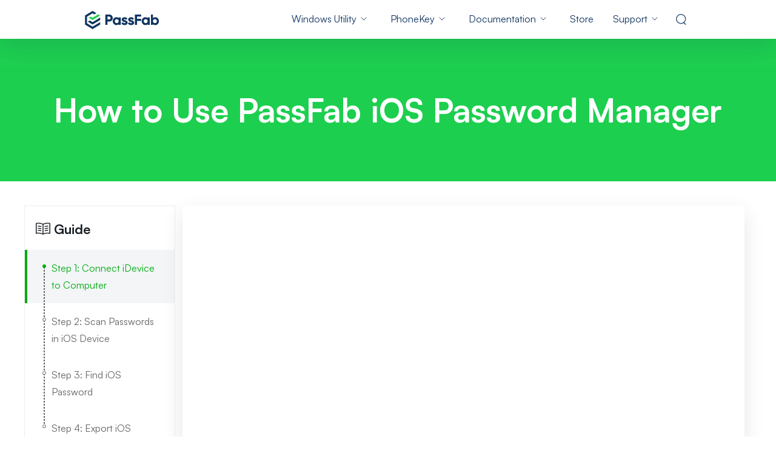

--- FILE ---
content_type: text/html; charset=utf-8
request_url: https://www.passfab.com/guide/how-to-use-ios-password-manager.html
body_size: 23962
content:
<!doctype html>
<html lang="en">
  <head>
    <meta http-equiv="Content-Type" content="text/html; charset=utf-8" />
<meta name="renderer" content="webkit">
<meta http-equiv="x-ua-compatible" content="IE=Edge,chrome=1">
<meta http-equiv="Cache-Control" content="max-age=7200">
<meta http-equiv="last-modified" content="Sun, 04 Jan 2026 11:03:42 GMT">
<meta name="viewport" content="width=device-width,initial-scale=1,maximum-scale=1, minimum-scale=1" />
<title>How to Find iOS Password with PassFab iOS Password Manager</title>
<meta name="Keywords" content="how to use ios password manager, how to use passfab ios password manager, ios password manager user guide, how to use ios password manager mac" />
<meta name="Description" content="Forgot Wi-Fi password or App login password on iPhone and iPad? Here is the user guide about how to find Wi-Fi and other login passwords with PassFab iOS Password Manager." />
<meta property="og:title" content="How to Find iOS Password with PassFab iOS Password Manager" />
<meta property="og:description" content="Forgot Wi-Fi password or App login password on iPhone and iPad? Here is the user guide about how to find Wi-Fi and other login passwords with PassFab iOS Password Manager." />
<meta property="og:image" content="https://www.passfab.com/images/home/logo.ico" />
<link rel="dns-prefetch" href="//www.google-analytics.com" />
<link rel="dns-prefetch" href="//ajax.googleapis.com" />
<link rel="dns-prefetch" href="//www.googleadservices.com/" />
<link rel="dns-prefetch" href="//www.googletagmanager.com/" />
<link rel="canonical" href="https://www.passfab.com/guide/how-to-use-ios-password-manager.html" />
<link rel="shortcut icon" href="https://www.passfab.com/images/home/logo.ico" />
<!-- Brand CSS -->
<link media="screen and (min-width: 768px)" href="https://www.reibootmac.com/rn-ui/css/rn-ui-passfab.min.css" rel="stylesheet">
<link media="screen and (max-width: 767px)" href="https://www.reibootmac.com/rn-ui/css-mobile/rn-ui-passfab.min.css" rel="stylesheet">
<style>
  @media (min-width: 1920px) {
    #banner {
      height: 5.73vw
    }
  }
</style>
    <style>
      main .container {max-width: 984px;}
      .article-container {max-width: 1304px;}
      section {
        padding: 1.25rem 0;
      }
      section.banner {
        padding: 3.75rem 0;
        background-color: #F3F5F7;
      }
      h5 {line-height: 1.15rem;margin-bottom: 0;}
      h5 a:hover::before {border-left-color: #00AB11;}
      article ul, article ol, article p, article picture, article .ratio, article .ads-module, article .btn-group, .table-1, .table-2 , article h3, .anchor-two, .anchor-three, .first-class-h5, .second-class-h5 {margin: 1.25rem 0;}
      article picture {display: block;}
      article picture img {max-width: 100%;}
      .first-class-h5, .second-class-h5 {padding: 1.5rem;background-color: #F7F9FA;}
      .first-class-h5 a, .second-class-h5 a {vertical-align: middle;}
      .first-class-h5>h5:not(:last-child), .second-class-h5>ul:not(:last-child) {margin-bottom: 1.25rem;}
      .first-class-h5+.first-class-h5, .first-class-h5+.second-class-h5, .first-class-h5+.anchor-two, .first-class-h5+.anchor-three,
      .second-class-h5+.first-class-h5, .second-class-h5+.second-class-h5, .second-class-h5+.anchor-two, .second-class-h5+.anchor-three,
      .anchor-two+.first-class-h5, .anchor-two+.second-class-h5, .anchor-two+.anchor-two, .anchor-two+.anchor-three,
      .anchor-three+.first-class-h5, .anchor-three+.second-class-h5, .anchor-three+.anchor-two, .anchor-three+.anchor-three {margin-top: -.625rem;}
      .second-class-h5>h5 {margin-bottom: 1.25rem;}
      .second-class-h5 ul,.anchor-two ul li a h4, .anchor-three ul li a h4 {margin: 0;}
      .second-class-h5 ul li {margin-bottom: 0 !important;}
      .second-class-h5 ul li a {font-size: 1rem; line-height: 1.25;}
      .anchor-two, .anchor-three {
        display: flex;
        flex-direction: column;
        padding: 1.875rem 1.75rem;
        background-color: #F7F9FA;
      }
      .anchor-two ul, .anchor-three ul{
        width: 100%;
        margin: 0;
        padding: 0 1%;
        list-style: none;
      }
      .anchor-two ul li, .anchor-three ul li {
        padding-left: 1.5rem;
      }
      .anchor-two ul li a, .anchor-three ul li a {position: relative;}
      .anchor-two ul li a:hover h4, .anchor-three ul li a:hover h4 {color: #00AB11;}
      .anchor-two ul li a:hover::before, .anchor-three ul li a:hover::before {border-left-color: #00AB11;}
      .anchor-two ul li a::before, .anchor-three ul li a::before , article .h2-default::before {
        content: '';
        width: 0;
        height: 0;
        position: absolute;
        border-top: 6px solid transparent;
        border-left: 10px solid #1B2126;
        border-bottom: 6px solid transparent;
      } 
      .anchor-two ul li a::before {
        left: -26px;
        top: 3px;
      }
      .anchor-two ul li:not(:last-child), .anchor-two ul:not(:last-child) li:last-child, .anchor-three ul:not(:last-child) li:last-child {
        margin-bottom: .875rem;
      }
      .anchor-three ul{
        width: 100%;
      }
      .anchor-three ul li a::before {
        left: -20px;
        top: 3px;
      }
      .breadcrumbNav {padding-bottom: .625rem;}
      article>section:first-child { padding-top: 0;}
      article li, article p {font-size: 1rem;line-height: 1.875;color: #666666;}
      article ul li:not(:last-child), article ol li:not(:last-child) {margin-bottom: .625rem;}
      article blockquote {position: relative;font-style: italic;size: 1rem;line-height: 1.875;margin: 1.875rem 0;padding: 0 2rem;}
      article blockquote a {word-break:break-word}
      article blockquote::before, article blockquote::after {
        content: '';
        width: 16px;
        height: 12px;
        position: absolute;
        background-image: url('[data-uri]');
      }
      article blockquote::before {
        left: 0;
        top: 0;
      }
      article blockquote::after {
        right: 0;
        bottom: 0;
        transform: rotate(180deg);
      }
      article .h2-default {
        position: relative;
        padding: 0 0 1.875rem 1.625rem;
        margin: 1.25rem 0;
        border-bottom: 1px solid #CFCFCF;
      }
      article .h2-default::before {
        left: 0;
        top: 13px;
      }
      article .list-success, article .list-info, article .list-disable {padding-left: 0;}
      .ads-module {
        padding: 2.5rem 1.25rem 1.875rem 1rem;
        background-color: #F7F9FA;
      }
      .ads-module ul li, .ads-module ol li, .ads-module p{
        font-size: .8125rem;
        line-height: 1.69;
      }
      ul.list-num-1 {
        list-style: none;
        counter-reset: li;
        padding-left: 0;
      }
      ul.list-num-1>li {
        position: relative;
        padding-left: 2rem;
      }
      ul.list-num-1>li::before {
        content: counter(li);
        counter-increment: li;
        position: absolute;
        left: .2rem;
        top: 0;
        color: #00AB11;
      }
      ul.list-num-2 {
        list-style: none;
        counter-reset: li;
        margin-left: .75rem;
        padding-left: 0;
      }
      ul.list-num-2>li {
        position: relative;
        padding-left: 1.75rem;
      }
      ul.list-num-2>li:not(:last-child) {
        margin-bottom: 0;
        padding-bottom: 1.875rem;
        border-left: 1px dashed #00AB11;
      }
      ul.list-num-2>li::before {
        content: counter(li);
        counter-increment: li;
        text-align: center;
        width: 1.5625rem;
        height: 1.5625rem;
        background-color: #CFF7D3;
        color: #00AB11;
        position: absolute;
        left: -.78125rem;
        border-radius: 50%;
        text-align: center;
        font-weight: 700;
        font-size: .8125rem;
        line-height: 1.5625rem;
      }
      ul.list-num-1>li:nth-child(n):not(:nth-child(n+10))::before, ul.list-num-2>li:nth-child(n):not(:nth-child(n+10))::before {content: '0'counter(li);}
      ul.list-step {
        list-style: none;
        counter-reset: li;
        padding-left: 0;
      }
      ul.list-step>li {
        position: relative;
        padding-left: 5rem;
      }
      ul.list-num-2>li>*:first-child, ul.list-step>li>*:first-child {
        margin-top: 0;
      }
      ul.list-step>li::before {
        content: 'Step 'counter(li);
        counter-increment: li;
        position: absolute;
        left: 0;
        top: 0;
        background-color: #00AB11;
        color: #FFFFFF;
        width: 50px;
        padding: 0 0 0 .375rem;
        font-size: .8125rem;
        line-height: 1.846;
      }
      ul.list-step>li::after {
        content: '';
        position: absolute;
        left: 50px;
        top: 0;
        width: 0;
        height: 0;
        border-top: 12px solid transparent;
        border-left: 11px solid #00AB11;
        border-bottom: 11px solid transparent;
      }
      ul.list-disc {list-style-type: disc;}
      .table-1, .table-2 {
        overflow-x: auto;
        width: 100%;
        font-size: .8125rem;
        line-height: 1.6923;
        text-align: center;
      }
      .table-1 table, .table-2 table{width: 100%;}
      .table-1 thead {background-color: #F7F9FA;}
      .table-1 tr, .table-2 tr {border-bottom: 1px solid #E1E1E1;}
      .table-1 th:first-child, .table-1 td:first-child, .table-2 th:first-child, .table-2 td:first-child {text-align: left; font-weight: 700;max-width: 300px;}
      .table-1 th, .table-1 td, .table-2 th {padding: 1.25rem;}
      .table-1 td:not(:first-child), .table-2 td:not(:first-child) {color: #666666;}
      .table-1 .check {
        background-image: url([data-uri]);background-repeat: no-repeat;background-position: center;
      }
      .table-1 .close {
        background-image: url([data-uri]);background-repeat: no-repeat;background-position: center;
      }
      .table-2 thead{border-top: 1px solid #E1E1E1;}
      .table-2 td {padding: 1.125rem 1rem;}
      .table-2 .highlight {background-color: #F5FFF6;}
      .table-2 .star-five {background-image: url([data-uri]);background-repeat: no-repeat;background-position: center;}
      .table-2 th p.table-tit {font-size: 1rem;line-height: 1.875;color: #1B2126;margin: 0 0 .625rem 0;}
      .table-2 th p.table-text {font-size: .8125rem;line-height: 1;font-weight: 400;margin: 0;}
      .table-2 th .table-price span {font-size: 1.25rem;line-height: 1;color: #FF4D14;}
      .table-2 th .table-price del {font-size: .8125rem;line-height: 1;color: #666;font-weight: 400;}
      .table-2 th>*:last-child {margin: 0;}
      article .tips, article .warning {
        padding: 1.25rem;
        margin: 1.875rem auto;
        font-size: .8125rem;
        line-height: 1.375rem;
        position: relative;
      }
      article .tips {background-color: #FFF9E6;}
      article .warning {background-color: #FEEEF2;}
      article .tips h4, article .warning h4 {position: relative; margin: 0 0 1rem 0;color: #666;padding-left: 38px;}
      article .tips h4::before {
        content: '';
        position: absolute;
        left: 0;
        top: 0;
        width: 29px;
        height: 29px;
        background-image: url([data-uri]);
      }
      article .warning h4::before {
        content: '';
        position: absolute;
        left: 0;
        top: 0;
        width: 29px;
        height: 29px;
        background-image: url([data-uri]);
      }
      article .tips p, article .warning p { margin: 0; font-size: .8125rem; line-height: 1.6923; }
      article .tips::before, article .warning::before {
        content: '';
        position: absolute;
        width: 0;
        height: 0;
        top: 0;
        right: 0;
        border-right: 1.875rem solid transparent;
      }
      article .tips::before {
        border-bottom: 1.875rem solid #FCC12B;
      }
      article .warning::before {
        border-bottom: 1.875rem solid #E1456C;
      }
      article .tips::after, article .warning::after {
        content: '';
        position: absolute;
        width: 0;
        height: 0;
        top: 0;
        right: 0;
        border-top: 1.875rem solid #FFFFFF;
        border-left: 1.875rem solid transparent;
      }
      .related-article ul {display: flex;flex-wrap: wrap;justify-content: start;list-style: none;padding-left: 0;margin-bottom: .625rem;}
      .related-article ul li {margin-bottom: 1.25rem;}
      .related-article ul li:not(:last-child) {margin-right: 1.25rem;}
      .related-article ul li a{ display: block; border: 1px solid #CFCFCF;padding: .75rem 1.5rem;border-radius: 4px;text-decoration: none;}
      .contrast { display: flex; flex-direction: column; margin: 3.375rem 0 1.875rem; justify-content: center; align-items: center;}
      .contrast ul:not([class]) {padding-left: 1.75rem;}
      .contrast>div {position: relative; padding: 3rem 1rem;}
      .contrast>div h4 {
        position: absolute;
        padding: .25rem 3rem;
        top: 0;
        left: 50%;
        transform: translate(-50%,-50%);
        color: #FFFFFF;
        text-align: center;
        border-radius: 56px;
      }
      .contrast>div:first-child {
        box-shadow:  0px 12px 32px rgba(0, 0, 0, .1);
        margin-bottom: 3.375rem;
      }
      .contrast>div:last-child {
        background-color: #F7F9FA;
      }
      .contrast>div:last-child li::marker {
        color: #666666;
      }
      .contrast>div:first-child h4 {
        background-color: #00AB11;
      }
      .contrast>div:last-child h4 {
        background-color: #1B2126;
      }
      .contrast>div ul, .contrast>div ol {
        padding-left: 0;
        margin: 0;
      }
      article table ul {text-align: left;padding-left: 1rem;margin: 0;}
      article table ul li{font-size: .8125rem;line-height: 1.6923;}
      .red-tag {
        display: inline-block;
        vertical-align: middle;
        background-color: #FF4D14;
        font-size: 13px;
        line-height: 1;
        color: #FFFFFF;
        padding: 2px 4px;
        font-weight: bold;
        position: relative;
        margin-left: 10px;
      }
      .red-tag::before {
        content: '';
        position: absolute;
        width: 0;
        height: 0;
        border-top: 3px solid transparent;
        border-right: 4px solid #FF4D14;
        border-bottom: 3px solid transparent;
        left: -4px;
        top: 6px;
      }
      .sidebar {width: 280px;top: .625rem;margin-top: 1.875rem;}
      .sidebar h4 {
        padding: 1.25rem 0.25rem 1.25rem 1rem;
      }
      .parts {margin-bottom: 1.75rem;}
      .parts>li {
        padding-left: 2rem;
      }
      .parts>li.active {
        background-color: #F3F5F7;
      }
      .parts>li.active::before {
        content: '';
        position: absolute;
        width: 4px;
        height: 100%;
        left: 0;
        top: 0;
        background-color: #00AB11;
      }
      .parts>li.active>a {
        color: #00AB11;
      }
      .parts>li.active a.active{
        color: #00AB11;
        text-decoration: underline;
      }
      .parts>li>a {
        line-height: 1.75;
        padding: 1rem 1.25rem 1rem .75rem;
      }
      .parts>li>a:hover::before {border-color: #00AB11;}
      .parts>li.active>a::before {border-color: #00AB11;background-color: #00AB11;}
      .parts>li>a::before {
        content: '';
        position: absolute;
        left: -3px;
        top: 24px;
        width: 6px;
        height: 6px;
        border: 1px solid #666666;
        background-color: #FFFFFF;
        border-radius: 50%;
        z-index: 2;
      }
      .parts>li:not(:last-child)>a::after {
        content: '';
        position: absolute;
        width: 1px;
        height: 100%;
        left: -1px;
        top: 28px;
        border: 1px dashed #666666;
        z-index: 1;
      }
      .parts>li>ul {
        padding-left: 1.5rem;
        padding-bottom: 1rem;
        list-style: none;
      }
      .parts>li>ul::before {
        content: '';
        position: absolute;
        width: 1px;
        height: 100%;
        left: -1px;
        top: 28px;
        border: 1px dashed #666666;
        z-index: 1;
      }
      @media (min-width: 992px) {
        section {
          padding: .625rem 0;
        }
        section.banner {
          padding: 5rem 0;
        }
        .article-container {padding-left: .75rem;padding-right: .75rem;}
        article ul, article ol, article p, article picture, article .ratio, article .ads-module, article .btn-group, .table-1, .table-2 , article h3, .anchor-two, .anchor-three, .first-class-h5, .second-class-h5 {margin: 1.875rem 0;}
        .first-class-h5>h5:not(:last-child), .second-class-h5>ul:not(:last-child) {margin-bottom: 1.875rem;}
        article .h2-default {
          padding: 0 0 1.875rem 2rem;
          margin: 1.875rem 0;
        }
        article .h2-default::before {
          top: 12px;
          border-top: 13px solid transparent;
          border-left: 20px solid #1B2126;
          border-bottom: 13px solid transparent;
        }
        article blockquote, article li, article p {font-size: 1.25rem;line-height: 1.8;}
        .first-class-h5, .second-class-h5 {padding: 1.875rem;}
        .first-class-h5+.first-class-h5, .first-class-h5+.second-class-h5, .first-class-h5+.anchor-two, .first-class-h5+.anchor-three,
        .second-class-h5+.first-class-h5, .second-class-h5+.second-class-h5, .second-class-h5+.anchor-two, .second-class-h5+.anchor-three,
        .anchor-two+.first-class-h5, .anchor-two+.second-class-h5, .anchor-two+.anchor-two, .anchor-two+.anchor-three,
        .anchor-three+.first-class-h5, .anchor-three+.second-class-h5, .anchor-three+.anchor-two, .anchor-three+.anchor-three {margin-top: -1.25rem;}
        .second-class-h5 ul li a {font-size: 1.25rem;}
        .ads-module {padding: 3.125rem 2.5rem 2.5rem;}
        .ads-module ul li, .ads-module ol li, .ads-module p{
          font-size: 1rem;
          line-height: 1.75;
        }
        ul.list-num-2 {
          margin-left: 1.25rem;
        }
        ul.list-num-2>li {
          padding-left: 2.5rem;
        }
        ul.list-num-2>li::before {
          width: 2.5rem;
          height: 2.5rem;
          left: -1.25rem;
          font-size: 1.25rem;
          line-height: 2.5rem;
        }
        ul.list-step>li {
          padding-left: 6.5625rem;
        }
        ul.list-step>li::before {
          width: 74px;
          padding: 0 0 0 .5rem;
          font-size: 1.25rem;
          line-height: 1.6;
        }
        ul.list-step>li::after {
          left: 74px;
          border-top: 16px solid transparent;
          border-left: 14px solid #00AB11;
          border-bottom: 16px solid transparent;
        }
        .table-1, .table-2, article .tips p, article .warning p {
          font-size: 1rem;
          line-height: 1.5;
        }
        .table-2 th p.table-tit {font-size: 1.5rem;line-height: 1.8;}
        .table-2 th p.table-text {font-size: 1rem;line-height: 1.5;margin: 0 0 .25rem 0;}
        .table-2 th .table-price span {font-size: 1.5rem;line-height: 1.33;}
        article .tips, article .warning {
          padding: 1.875rem;
        }
        article table ul li{font-size: 1rem;line-height: 1.5;}
      }
      @media (min-width: 768px) {
        .anchor-two, .anchor-three {flex-direction: row;}
        .anchor-two ul {width: 50%;}
        .anchor-two ul li a::before,.anchor-three ul li a::before{top: 6px;}
        .anchor-two ul li:not(:last-child), .anchor-three ul li:not(:last-child) {margin-bottom: 2.875rem;}
        .anchor-two ul:not(:last-child) li:last-child {margin-bottom: 0;}
        .anchor-three ul {width: 33.33%;}
        .contrast {flex-direction: row;justify-content: space-between;align-items: stretch;}
        .contrast>div {width: 47.91667%; padding: 3.125rem 2.5rem 2.5rem 2.5rem;}
        .contrast>div:first-child {margin-bottom: 0;}
        .contrast>div h4 {padding: .625rem 4rem;}
      }
    </style>
    <style>
      article .container {max-width: 1080px;}
      .sidebar {width: 282px;top: 68px;}
      .sidebar h4 {
        padding: 1.25rem 0.25rem 1.25rem 1rem;
      }
      .parts {margin-bottom: 1.75rem;}
      .parts>li {
        padding-left: 2rem;
      }
      .parts>li.active {
        background-color: #F3F5F7;
      }
      .parts>li.active::before {
        content: '';
        position: absolute;
        width: 4px;
        height: 100%;
        left: 0;
        top: 0;
        background-color: #00AB11;
      }
      .parts>li.active>a {
        color: #00AB11;
      }
      .parts>li.active a.active{
        color: #00AB11;
        text-decoration: underline;
      }
      .parts>li>a {
        line-height: 1.75;
        padding: 1rem 1.25rem 1rem .75rem;
      }
      .parts>li>a:hover::before {border-color: #00AB11;}
      .parts>li.active>a::before {border-color: #00AB11;background-color: #00AB11;}
      .parts>li>a::before {
        content: '';
        position: absolute;
        left: -3px;
        top: 24px;
        width: 6px;
        height: 6px;
        border: 1px solid #666666;
        background-color: #FFFFFF;
        border-radius: 50%;
        z-index: 2;
      }
      .parts>li:not(:last-child)>a::after {
        content: '';
        position: absolute;
        width: 1px;
        height: 100%;
        left: -1px;
        top: 28px;
        border: 1px dashed #666666;
        z-index: 1;
      }
      .parts>li>ul {
        padding-left: 1.5rem;
        padding-bottom: 1rem;
        list-style: none;
      }
      .parts>li>ul::before {
        content: '';
        position: absolute;
        width: 1px;
        height: 100%;
        left: -1px;
        top: 28px;
        border: 1px dashed #666666;
        z-index: 1;
      }
      @media (min-width: 992px) {
        main>section:last-child {padding: 100px 0;}
      }
    </style>
    <script>(function(w,d,s,l,i){w[l]=w[l]||[];w[l].push({'gtm.start': new Date().getTime(),event:'gtm.js'});var f=d.getElementsByTagName(s)[0], j=d.createElement(s),dl=l!='dataLayer'?'&l='+l:'';j.async=true;j.src= 'https://www.googletagmanager.com/gtm.js?id='+i+dl;f.parentNode.insertBefore(j,f); })(window,document,'script','dataLayer','GTM-NMWNC9S');</script>



    
  </head>
  <body data-page="guide" data-sys="win" data-dev="desktop" data-plugins="gdpr,seasonalBanner,countdown">
    
    
    
    <header class="position-relative header">
  <nav class="navbar navbar-expand-lg navbar-dark bg-white d-lg-block d-none">
    <div class="container">
      <a class="navbar-brand position-relative" href="https://www.passfab.com">
        <img class="position-absolute d-none" src="https://www.passfab.com/images/activity/christmas23/icon-xmas-hat-2023.png" alt="xmas hat" style="width: 25px;height: auto;top: -4%;left: -9%;">
        <img src="https://www.passfab.com/images/home/header-logo.svg" />
      </a>
      <button class="navbar-toggler" type="button" data-bs-toggle="collapse"
              data-bs-target="#navbarSupportedContent-v1" aria-controls="navbarSupportedContent-v1"
              aria-expanded="false" aria-label="Toggle navigation">
        <span class="navbar-toggler-icon"></span>
      </button>
      <div class="collapse navbar-collapse" id="navbarSupportedContent-v1">
        <ul class="navbar-nav ms-auto mb-2 mb-lg-0">
          <li class="nav-item drop-menu ">
            <a class="nav-link" href="javascript:;">Windows Utility</a>
            <div class="menu" style="width:1070px;">
              <div class="d-flex flex-wrap my-3 py-3">
                <div class="menu-main" style="width: 736px;border-right: 1px solid #C5D4E0;">
                  <div class="list-title mb-4 pb-1 ps-4 ms-3">
                    <span class="me-1 display-5 fw-bolder">Products</span>
                    <label>
                      <div class="ms-3 small titlebolder text-white d-flex align-items-center">
                        <span style="margin-right: 6px;">
                          <svg style="vertical-align: -2px;" width="11" height="13"
                               viewBox="0 0 11 13" fill="none"
                               xmlns="http://www.w3.org/2000/svg">
                            <path
                                  d="M4.88916 6.15372V1.0889L0 1.95946V6.15372H4.88916ZM5.5 6.84628V12.0196L11 13V6.84628H5.5ZM5.5 6.15372H11V0L5.5 0.979033V6.15372ZM4.88916 6.84628H0V11.0405L4.88916 11.9111V6.84628Z"
                                  fill="white" />
                          </svg>
                        </span>
                        <span>Windows 11 Featured</span>
                      </div>
                    </label>
                  </div>
                  <div class="menu-list d-flex flex-wrap mx-3 px-1">
                    <div class="px-3 mb-4 col-6 link-color-inherit small">
                      <a class="mx-1 d-flex text-decoration-none"
                         href="https://www.passfab.com/products/windows-password-recovery.html">
                        <span class="me-2">
                          <img src="https://www.passfab.com/images/pf-v2/box/4winkey.png?w=128&h=128"
                               style="width: 36px;">
                        </span>
                        <div class="ps-1">
                          <p class="mb-1 fw-bolder">PassFab 4WinKey </p>
                          <p
                             class="mb-0 lh-1 text-subtitle text-info text-wrap overflow-visible">
                            Reset Windows password instantly</p>
                        </div>
                      </a>
                    </div>
                    <div class="px-3 mb-4 col-6 link-color-inherit small">
                      <a class="mx-1 d-flex text-decoration-none"
                         href="https://www.passfab.com/products/duplicate-file-deleter.html">
                        <span class="me-2">
                          <img src="https://www.passfab.com/images/pf-v2/box/duplicate-file-deleter.png?w=128&h=128"
                               style="width: 36px;">
                        </span>
                        <div class="ps-1">
                          <p class="mb-1 fw-bolder">PassFab Duplicate File Deleter
                          </p>
                          <p
                             class="mb-0 lh-1 text-subtitle text-info text-wrap overflow-visible">
                            One-click to detect and remove duplicates</p>
                        </div>
                      </a>

                    </div>
                    <div class="px-3 mb-4 col-6 link-color-inherit small">
                      <a class="mx-1 d-flex text-decoration-none"
                         href="https://www.passfab.com/products/fix-windows.html">
                        <span class="me-2">
                          <img src="https://www.passfab.com/images/pf-v2/box/computer-management.png"
                               style="width: 36px;">
                        </span>
                        <div class="ps-1">
                          <p class="mb-1 fw-bolder">PassFab FixUWin</p>
                          <p
                             class="mb-0 lh-1 text-subtitle text-info text-wrap overflow-visible">
                            Repair 200+ Windows issues in few clicks</p>
                        </div>
                      </a>

                    </div>
                    <div class="px-3 mb-4 col-6 link-color-inherit small">
                      <a class="mx-1 d-flex text-decoration-none"
                         href="https://www.passfab.com/products/pdnob-pdf-editor.html">
                        <span class="me-2">
                          <img src="https://www.passfab.com/images/pdnob-pdf-editor-logo.png"
                               style="width: 36px;">
                        </span>
                        <div class="ps-1">
                          <p class="mb-1 fw-bolder">PDNob - PDF Editor<span class="hot">New</span></p>
                          <p
                             class="mb-0 lh-1 text-subtitle text-info text-wrap overflow-visible">
                            Edit &amp; enhance PDF with AI</p>
                        </div>
                      </a>
                    </div>
                    <div class="px-3 mb-4 col-6 link-color-inherit small">
                      <a class="mx-1 d-flex text-decoration-none"
                         href="https://www.passfab.com/products/partition-manager.html">
                        <span class="me-2">
                          <img src="https://www.passfab.com/images/pf-v2/box/partition-manager.png"
                               style="width: 36px;">
                        </span>
                        <div class="ps-1">
                          <p class="mb-1 fw-bolder">PassFab 4EasyPartition</p>
                          <p
                             class="mb-0 lh-1 text-subtitle text-info text-wrap overflow-visible">
                            Efficiently Clone and Optimize Your Disk/Partition</p>
                        </div>
                      </a>

                    </div>
                    <div class="px-3 mb-4 col-6 link-color-inherit small">
                      <a class="mx-1 d-flex text-decoration-none"
                         href="https://www.passfab.com/products/pdnob-image-translator.html">
                        <span class="me-2">
                          <img src="https://images.pdnob.com/boxpic/icon.png?w=160&h=160"
                               style="width: 36px;">
                        </span>
                        <div class="ps-1">
                          <p class="mb-1 fw-bolder">PDNob Image Translator<span class="hot">New</span></p>
                          <p
                             class="mb-0 lh-1 text-subtitle text-info text-wrap overflow-visible">
                            Extract text from image and PDF</p>
                        </div>
                      </a>

                    </div>
                    <div class="px-3 mb-4 col-6 link-color-inherit small">
                      <a class="mx-1 d-flex text-decoration-none"
                         href="https://www.passfab.com/products/iso-editor.html">
                        <span class="me-2">
                          <img src="https://www.passfab.com/images/pf-v2/box/iso.png?w=128&h=128"
                               style="width: 36px;">
                        </span>
                        <div class="ps-1">
                          <p class="mb-1 fw-bolder">PassFab for ISO</p>
                          <p
                             class="mb-0 lh-1 text-subtitle text-info text-wrap overflow-visible">
                            Burn ISO to CD/DVD/USB drive</p>
                        </div>
                      </a>

                    </div>
                    <div class="px-3 col-6 link-color-inherit small">
                      <a class="mx-1 d-flex text-decoration-none"
                         href="https://mindmap.pdnob.com/">
                        <span class="me-2">
                          <img src="https://www.passfab.com/images/pf-v2/products/pdnob-mind-map.png?w=600&h=600"
                               style="width: 36px;">
                        </span>
                        <div class="ps-1">
                          <p class="mb-1 fw-bolder">PDNob Mind Map</p>
                          <p
                             class="mb-0 lh-1 text-subtitle text-info text-wrap overflow-visible">
                            Free online mindmap tool</p>
                        </div>
                      </a>

                    </div>
                    <div class="px-3 col-6 link-color-inherit small">
                      <a class="mx-1 d-flex text-decoration-none"
                         href="https://www.passfab.com/products/screen-recorder.html">
                        <span class="me-2">
                          <img src="https://www.passfab.com/images/pf-v2/box/screen-recorder.png?w=128&h=128"
                               style="width: 36px;">
                        </span>
                        <div class="ps-1">
                          <p class="mb-1 fw-bolder">PassFab Screen Recorder</p>
                          <p
                             class="mb-0 lh-1 text-subtitle text-info text-wrap overflow-visible">
                            Capture everything on your PC screen</p>
                        </div>
                      </a>

                    </div>
                    
                    <div class="px-3 col-6 link-color-inherit small">
                      <a class="mx-1 d-flex text-decoration-none"
                         href="https://bit.ly/3YOQiFJ">
                        <span class="me-2">
                          <img src="https://www.passfab.com/images/pf-v2/box/tenorshare-ai-writer.png?w=128&h=128"
                               style="width: 36px;">
                        </span>
                        <div class="ps-1">
                          <p class="mb-1 fw-bolder">Tenorshare AI Writer</p>
                          <p
                             class="mb-0 lh-1 text-subtitle text-info text-wrap overflow-visible">
                            Rapidly crafts premium content with AI</p>
                        </div>
                      </a>

                    </div>

                    

                  </div>
                </div>
                <div class="solution px-3" style="width: 334px;">
                  <div class="mx-3 list-title mb-3 pb-3">
                    <span class="display-5 fw-bolder">Solutions</span>
                  </div>
                  <div class="mx-3 solution-list">
                    <div class="mb-4 small">
                      <a href="https://www.passfab.com/windows-10/free-windows-10-password-reset.html " class="line-hide overflow-visible  text-wrap">Free Windows 10 Password Reset</a>
                    </div>
                    <div class="mb-4 small">
                      <a href="https://www.passfab.com/mac/how-to-create-a-bootable-windows-10-8-7-usb-on-mac-with-without-bootcamp.html " class="line-hide overflow-visible  text-wrap">Create Bootable USB on Windows</a>
                    </div>
                    <div class="mb-4 small">
                      <a href="https://www.passfab.com/windows-password/show-administrator-password-using-cmd.html " class="line-hide overflow-visible  text-wrap">Show Windows Password Using CMD</a>
                    </div>
                    <div class="mb-4 small">
                      <a href="https://www.passfab.com/duplicate-files/fast-duplicate-file-finder.html" class="line-hide overflow-visible  text-wrap">Fast Duplicate File Finder</a>
                    </div>
                    <div class="small">
                      <a href="https://www.passfab.com/windows-repair/fix-hp-stuck-on-preparing-automatic-repair.html " class="line-hide overflow-visible  text-wrap">Fix HP Stuck on Preparing Auto-repair</a>
                    </div>
                  </div>
                </div>

              </div>

            </div>
          </li>
          <li class="nav-item drop-menu ">
            <a class="nav-link" href="javascript:;">PhoneKey</a>
            <div class="menu" style="width: 736px">

              <div class="d-flex flex-wrap my-3 py-3">
                <div class="menu-main" style="width: 402px;border-right: 1px solid #C5D4E0;">
                  <div class="list-title mb-4 pb-1 ps-4 ms-3">
                    <span class="display-5 fw-bolder">Products</span>
                  </div>
                  <div class="menu-list d-flex flex-wrap ms-3 px-1">
                    <div class="px-3 mb-4 link-color-inherit small">
                      <a class="mx-1 d-flex text-decoration-none"
                         href="https://www.passfab.com/products/iphone-unlocker.html">
                        <span class="me-2">
                          <img src="https://www.passfab.com/images/pf-v2/box/iphone-unlocker.png?w=128&h=128"
                               style="width: 36px;">
                        </span>
                        <div class="ps-1">                         
                          <p class="mb-1 fw-bolder">PassFab iPhone Unlock<span
                                                                               class="hot">Hot</span></p>
                          <p class="mb-0 lh-1 text-subtitle text-info text-wrap overflow-visible"
                             style="width: 290px;">Remove various types of lock screens for iphone</p>
                        </div>
                      </a>

                    </div>
                    <div class="px-3 mb-4 link-color-inherit small">
                      <a class="mx-1 d-flex text-decoration-none"
                         href="https://www.passfab.com/products/android-unlocker.html">
                        <span class="me-2">
                          <img src="https://www.passfab.com/images/pf-v2/box/android-unlocker.png?w=128&h=128"
                               style="width: 36px;">
                        </span>
                        <div class="ps-1">
                          <p class="mb-1 fw-bolder">PassFab Android Unlock</p>
                          <p class="mb-0 lh-1 text-subtitle text-info text-wrap overflow-visible"
                             style="width: 290px;">Bypass Samsung FRP &
                            Android screen </p>
                        </div>
                      </a>

                    </div>

                    <div class="px-3 mb-4 link-color-inherit small">
                      <a class="mx-1 d-flex text-decoration-none"
                         href="https://www.passfab.com/products/remove-activation-lock.html">
                        <span class="me-2">
                          <img src="https://www.passfab.com/images/pf-v2/box/activation-unlocker.png?w=128&h=128"
                               style="width: 36px;">
                        </span>
                        <div class="ps-1">
                          <p class="mb-1 fw-bolder">PassFab Activation Unlock</p>
                          <p class="mb-0 lh-1 text-subtitle text-info text-wrap overflow-visible"
                             style="width: 290px;">Instantly remove iCloud activation lock
                          </p>
                        </div>
                      </a>

                    </div>
                    <div class="px-3 mb-4 link-color-inherit small">
                      <a class="mx-1 d-flex text-decoration-none"
                         href="https://www.passfab.com/products/iphone-backup-unlocker.html">
                        <span class="me-2">
                          <img src="https://www.passfab.com/images/pf-v2/box/backup-unlocker.png?w=128&h=128"
                               style="width: 36px;">
                        </span>
                        <div class="ps-1">
                          <p class="mb-1 fw-bolder">PassFab iPhone Backup Unlock</p>
                          <p class="mb-0 lh-1 text-subtitle text-info text-wrap overflow-visible"
                             style="width: 290px;">Best iPhone backup tool - high
                            success rate</p>
                        </div>
                      </a>

                    </div>
                    <div class="px-3 link-color-inherit small">
                      <a class="mx-1 d-flex text-decoration-none"
                         href="https://www.passfab.com/products/ios-password-manager.html">
                        <span class="me-2">
                          <img src="https://www.passfab.com/images/pf-v2/box/password-manager.png?w=128&h=128"
                               style="width: 36px;">
                        </span>
                        <div class="ps-1">
                          <p class="mb-1 fw-bolder">PassFab iOS Password Manager
                          </p>
                          <p class="mb-0 lh-1 text-subtitle text-info text-wrap overflow-visible"
                             style="width: 290px;">Find all saved passwords
                            on iPhone/iPad</p>
                        </div>
                      </a>

                    </div>


                  </div>
                </div>
                <div class="solution px-3" style="width: 334px;">
                  <div class="mx-3 list-title mb-3 pb-3">
                    <span class="display-5 fw-bolder">Solutions</span>
                  </div>
                  <div class="mx-3 solution-list">
                    <div class="mb-4 small">
                      <a href="https://www.passfab.com/ipad/how-to-bypass-ipad-unavailable-screen.html" class="line-hide overflow-visible  text-wrap">How to Fix iPad Unavailable</a>
                    </div>
                    <div class="mb-4 small">
                      <a href="https://www.passfab.com/iphone/how-to-unlock-iphone-with-broken-screen.html" class="line-hide overflow-visible  text-wrap">Unlock iPhone when Screen Broken</a>
                    </div>
                    <div class="mb-4 small">
                      <a href="https://www.passfab.com/android/frp-lock-huawei.html" class="line-hide overflow-visible  text-wrap">Bypass FRP Lock on Huawei </a>
                    </div>
                    <div class="mb-4 small">
                      <a href="https://www.passfab.com/android/frp-unlocker-all-in-one-tool.html" class="line-hide overflow-visible  text-wrap">FRP Unlocker All in One Tool</a>
                    </div>
                    <div class="small">
                      <a href="https://www.passfab.com/android/frp-lock-removal-tool.html" class="line-hide overflow-visible  text-wrap">Top 12 FRP Lock Removal Tools</a>
                    </div>
                  </div>
                </div>

              </div>
            </div>

          </li>
          <li class="nav-item drop-menu ">
            <a class="nav-link" href="javascript:;">Documentation</a>
            <div class="menu menu-sec" style="width:944px;">
              <div class="d-flex flex-wrap my-3 py-3">
                <div class="menu-main" style="width: 728px;border-right: 1px solid #C5D4E0;">
                  <div class="list-title mb-4 pb-1 ps-4 ms-3">
                    <span class="display-5 fw-bolder">Products</span>
                  </div>
                  <div class="menu-list d-flex flex-wrap ms-3 px-1">

                    <div class="px-3 mb-4 link-color-inherit small">
                      <a class="mx-1 d-flex text-decoration-none"
                         href="https://www.passfab.com/products/excel-password-recovery.html">
                        <span class="me-2">
                          <img src="https://www.passfab.com/images/pf-v2/box/excel.png?w=128&h=128"
                               style="width: 36px;">
                        </span>
                        <div class="ps-1">
                          <p class="mb-1 fw-bolder ">PassFab for Excel</p>
                          <p
                             class="mb-0 lh-1 text-subtitle text-info text-wrap overflow-visible">
                            Remove excel
                            password instantly</p>
                        </div>
                      </a>

                    </div>
                    <div class="px-3 mb-4 link-color-inherit small">
                      <a class="mx-1 d-flex text-decoration-none"
                         href="https://www.passfab.com/products/rar-password-recovery.html">
                        <span class="me-2">
                          <img src="https://www.passfab.com/images/pf-v2/box/rar.png?w=128&h=128"
                               style="width: 36px;">
                        </span>
                        <div class="ps-1">
                          <p class="mb-1 fw-bolder">PassFab for RAR</p>
                          <p
                             class="mb-0 lh-1 text-subtitle text-info text-wrap overflow-visible">
                            Unlock
                            password-protected rar archive</p>
                        </div>
                      </a>

                    </div>
                    <div class="px-3 mb-4 link-color-inherit small">
                      <a class="mx-1 d-flex text-decoration-none"
                         href="https://www.passfab.com/products/word-password-recovery.html">
                        <span class="me-2">
                          <img src="https://www.passfab.com/images/pf-v2/box/word.png?w=128&h=128"
                               style="width: 36px;">
                        </span>
                        <div class="ps-1">
                          <p class="mb-1 fw-bolder">PassFab for Word</p>
                          <p
                             class="mb-0 lh-1 text-subtitle text-info text-wrap overflow-visible">
                            Unlock word
                            document effortlessly</p>
                        </div>
                      </a>

                    </div>
                    <div class="px-3 mb-4 link-color-inherit small">
                      <a class="mx-1 d-flex text-decoration-none"
                         href="https://www.passfab.com/products/powerpoint-password-recovery.html">
                        <span class="me-2">
                          <img src="https://www.passfab.com/images/pf-v2/box/ppt.png?w=128&h=128"
                               style="width: 36px;">
                        </span>
                        <div class="ps-1">
                          <p class="mb-1 fw-bolder">PassFab for PPT</p>
                          <p
                             class="mb-0 lh-1 text-subtitle text-info text-wrap overflow-visible">
                            Guaranteed
                            recovery for powerpoint password </p>
                        </div>
                      </a>

                    </div>
                    <div class="px-3 mb-4 link-color-inherit small">
                      <a class="mx-1 d-flex text-decoration-none"
                         href="https://www.passfab.com/products/office-password-recovery.html">
                        <span class="me-2">
                          <img src="https://www.passfab.com/images/pf-v2/box/office.png?w=128&h=128"
                               style="width: 36px;">
                        </span>
                        <div class="ps-1">
                          <p class="mb-1 fw-bolder">PassFab for Office</p>
                          <p
                             class="mb-0 lh-1 text-subtitle text-info text-wrap overflow-visible">
                            Quickly
                            recover passwords in MS documents</p>
                        </div>
                      </a>
                    </div>
                    <div class="px-3 mb-4 link-color-inherit small">
                      <a class="mx-1 d-flex text-decoration-none"
                         href="https://www.passfab.com/products/zip-password-recovery.html">
                        <span class="me-2">
                          <img src="https://www.passfab.com/images/pf-v2/box/zip.png?w=128&h=128"
                               style="width: 36px;">
                        </span>
                        <div class="ps-1">
                          <p class="mb-1 fw-bolder">PassFab for ZIP</p>
                          <p
                             class="mb-0 lh-1 text-subtitle text-info text-wrap overflow-visible">
                            The best zip password recovery tool</p>
                        </div>
                      </a>
                    </div>
                    <div class="px-3 link-color-inherit small">
                      <a class="d-flex mx-1  text-decoration-none"
                         href="https://www.passfab.com/products/pdf-password-recovery.html">
                        <span class="me-2">
                          <img src="https://www.passfab.com/images/pf-v2/box/pdf.png?w=128&h=128"
                               style="width: 36px;">
                        </span>
                        <div class="ps-1">
                          <p class="mb-1 fw-bolder">PassFab for PDF</p>
                          <p
                             class="mb-0 lh-1 text-subtitle text-info text-wrap overflow-visible">

                            100% pdf password retrieval rate</p>
                        </div>
                      </a>
                    </div>
                    <div class="px-3 link-color-inherit small">
                      <a class="mx-1 d-flex text-decoration-none"
                         href="https://www.passfab.com/products/product-key-recovery.html">
                        <span class="me-2">
                          <img src="https://www.passfab.com/images/pf-v2/box/products-key-.png?w=128&h=128"
                               style="width: 36px;">
                        </span>
                        <div class="ps-1">
                          <p class="mb-1 fw-bolder">Product key Recovery</p>
                          <p
                             class="mb-0 lh-1 text-subtitle text-info text-wrap overflow-visible">
                            Retrieve product keys 
                            without privacy breach</p>
                        </div>
                      </a>
                    </div>

                  </div>

                </div>
                <div class="solution  ps-4 ms-2" style="width:208px;">
                  <div class="list-title mb-3 pb-3">
                    <span class="display-5 fw-bolder">Solutions</span>
                  </div>
                  <div
                       class="d-flex flex-column justify-content-start align-item-center link-color-inherit small">
                    <a href="https://pdf.pdnob.com/convert?from_toplist&to_word"
                       class="mb-4 text-decoration-none">PDF Converter</a>
                    <a href="https://pdf.pdnob.com/remove-watermark?from_funlist"
                       class="mb-4 text-decoration-none">Remove Watermark</a>
                    <a href="https://pdnob.passfab.com/split-pdf?from_toplist"
                       class="mb-4 text-decoration-none">Split PDF</a>
                    <a href="https://pdf.pdnob.com/compress-pdf?from_funlist"
                       class="mb-4 text-decoration-none">Compress PDF</a>
                    <a href="https://www.pdnob.com/products/pdnob-pdf-online.html"
                       class="mb-4 text-decoration-none">Learn More >></a>
                  </div>
                </div>
              </div>

            </div>
          </li>
          <li class="nav-item ">
            <a class="nav-link" href="https://www.passfab.com/purchase.html">Store</a>
          </li>
          <li class="nav-item drop-menu">
            <a class="nav-link" href="javascript:;">Support</a>
            <div class="menu" style="width: 290px">
              <div class="d-flex flex-wrap m-3 p-1">
                <div class="menu-main">
                  <div class="menu-list">
                    <div class="mb-3 pb-1  link-color-inherit small">
                      <a class="mx-1 d-flex text-decoration-none align-items-center"
                         href="https://www.passfab.com/support/support.html">
                        <span class="me-3 pe-1">
                          <svg width="24" height="24" viewBox="0 0 24 24" fill="none"
                               xmlns="http://www.w3.org/2000/svg">
                            <path d="M14.5 16H9.5V20.5H14.5V16Z" stroke="#11355F"
                                  stroke-width="2" stroke-linecap="round"
                                  stroke-linejoin="round" />
                            <path
                                  d="M20.5 4H3.5C2.94772 4 2.5 4.44772 2.5 5V15C2.5 15.5523 2.94772 16 3.5 16H20.5C21.0523 16 21.5 15.5523 21.5 15V5C21.5 4.44772 21.0523 4 20.5 4Z"
                                  stroke="#11355F" stroke-width="2" />
                            <path d="M10 11H14" stroke="#1DCF4F" stroke-width="2"
                                  stroke-linecap="round" stroke-linejoin="round" />
                            <path d="M7 20.5H17" stroke="#11355F" stroke-width="2"
                                  stroke-linecap="round" stroke-linejoin="round" />
                          </svg>

                        </span>
                        <div class="ps-1">
                          <p class="mb-1 fw-bolder">Support Center</p>
                          <p class="mb-0 lh-1 text-subtitle text-info text-wrap overflow-visible"
                             style="width: 194px;">FQAs & technical support</p>
                        </div>
                      </a>

                    </div>
                    <div class="mb-3 pb-1  link-color-inherit small">
                      <a class="mx-1 d-flex text-decoration-none align-items-center"
                         href="https://support.passfab.com">
                        <span class="me-3 pe-1">
                          <svg width="24" height="24" viewBox="0 0 24 24" fill="none"
                               xmlns="http://www.w3.org/2000/svg">
                            <rect width="24" height="24" fill="#FDFDFE" />
                            <path
                                  d="M18 16C20.2092 16 22 14.2092 22 12C22 9.79085 20.2092 8 18 8"
                                  stroke="#11355F" stroke-width="2"
                                  stroke-linejoin="round" />
                            <path
                                  d="M5 8C2.79086 8 1 9.79085 1 12C1 14.2092 2.79086 16 5 16"
                                  stroke="#11355F" stroke-width="2"
                                  stroke-linejoin="round" />
                            <path
                                  d="M5 16V15.75V14.5V12V8C5 4.68629 7.91016 2 11.5 2C15.0898 2 18 4.68629 18 8V16C18 19.3137 15.0898 22 11.5 22"
                                  stroke="#11355F" stroke-width="2"
                                  stroke-linecap="round" stroke-linejoin="round" />
                            <path
                                  d="M9 15C9 16.1046 10.1193 17 11.5 17C12.8807 17 14 16.1046 14 15"
                                  stroke="#1DCF4F" stroke-width="2"
                                  stroke-linecap="round" />
                          </svg>


                        </span>
                        <div class="ps-1">
                          <p class="mb-1 fw-bolder">Contact Us</p>
                          <p class="mb-0 lh-1 text-subtitle text-info text-wrap overflow-visible"
                             style="width: 194px;">pre-sale inquirey, online
                            service,etc</p>
                        </div>
                      </a>

                    </div>
                    <div class="mb-3 pb-1  link-color-inherit small">
                      <a class="mx-1 d-flex text-decoration-none align-items-center"
                         href="https://www.passfab.com/how-to.html">
                        <span class="me-3 pe-1">
                          <svg width="24" height="24" viewBox="0 0 24 24" fill="none"
                               xmlns="http://www.w3.org/2000/svg">
                            <path d="M16 3H11V21H16V3Z" stroke="#11355F"
                                  stroke-width="2" stroke-linejoin="round" />
                            <path d="M21 3H16V21H21V3Z" stroke="#11355F"
                                  stroke-width="2" stroke-linejoin="round" />
                            <path d="M5 3L9 3.5L7.25 21L3 20.5L5 3Z"
                                  stroke="#11355F" stroke-width="2"
                                  stroke-linejoin="round" />
                            <path d="M18.5 9V7.5" stroke="#1DCF4F" stroke-width="2"
                                  stroke-linecap="round" stroke-linejoin="round" />
                            <path d="M13.5 9V7.5" stroke="#1DCF4F" stroke-width="2"
                                  stroke-linecap="round" stroke-linejoin="round" />
                          </svg>


                        </span>
                        <div class="ps-1">
                          <p class="mb-1 fw-bolder">How-To Guides</p>
                          <p class="mb-0 lh-1 text-subtitle text-info text-wrap overflow-visible"
                             style="width: 194px;">1000+devices solutions
                          </p>
                        </div>
                      </a>

                    </div>
                    <div class="mb-3 pb-1 link-color-inherit small">
                      <a class="mx-1 d-flex text-decoration-none align-items-center"
                         href="https://www.youtube.com/PassFab">
                        <span class="me-3 pe-1">
                          <svg width="24" height="24" viewBox="0 0 24 24" fill="none"
                               xmlns="http://www.w3.org/2000/svg">
                            <path
                                  d="M19.5 3H4.5C3.67157 3 3 3.67157 3 4.5V19.5C3 20.3284 3.67157 21 4.5 21H19.5C20.3284 21 21 20.3284 21 19.5V4.5C21 3.67157 20.3284 3 19.5 3Z"
                                  stroke="#11355F" stroke-width="2"
                                  stroke-linecap="round" stroke-linejoin="round" />
                            <path
                                  d="M9.25 11.9999V8.10278L12.625 10.0513L16 11.9999L12.625 13.9484L9.25 15.897V11.9999Z"
                                  stroke="#1DCF4F" stroke-width="2"
                                  stroke-linejoin="round" />
                          </svg>


                        </span>
                        <div class="ps-1">
                          <p class="mb-1 fw-bolder">YouTube Guides</p>
                          <p class="mb-0 lh-1 text-subtitle text-info text-wrap overflow-visible"
                             style="width: 194px;">video instructions</p>
                        </div>
                      </a>

                    </div>
                    
                    <div class="mb-3 pb-1 link-color-inherit small">
                      <a class="mx-1 d-flex text-decoration-none align-items-center"
                         href="https://www.passfab.com/announcement/digital-river-gmbh-bankruptcy-subscription-update.html">
                        <span class="me-3 pe-1">
                          <svg width="24" height="24" viewBox="0 0 24 24" fill="none" xmlns="http://www.w3.org/2000/svg">
    <!-- 背景矩形 -->
    <rect width="24" height="24" fill="#FDFDFE"></rect>
    
    <!-- 旋转箭头，表示更新 -->
    <path d="M20 12C20 16.4183 16.4183 20 12 20C7.58172 20 4 16.4183 4 12C4 7.58172 7.58172 4 12 4C14.2091 4 16.2091 4.89543 17.6569 6.34315M17.6569 6.34315L15 9M17.6569 6.34315L20 4" stroke="#11355F" stroke-width="2" stroke-linecap="round" stroke-linejoin="round"/>
    
    <!-- 动态提示点 -->
    <circle cx="12" cy="12" r="2" fill="#1DCF4F"/>
</svg>


                        </span>
                        <div class="ps-1">
                          <p class="mb-1 fw-bolder">Subscription Update</p>
                          <p class="mb-0 lh-1 text-subtitle text-info text-wrap overflow-visible"
                             style="width: 194px;">get 3 months free extension</p>
                        </div>
                      </a>

                    </div>


                  </div>
                </div>
              </div>
            </div>

          </li>
          <li class="nav-item position-relative mt-4 mt-md-0">
            <a class="nav-link search-toggler" data-target="#navbar-search-form" href="#"></a>
            <form class="search-form" id="navbar-search-form"
                  action="https://www.passfab.com/search.html">
              <div class="input-group">
                <input class="form-control" type="search" placeholder="Search"
                       aria-label="Search" name="q">
                <button class="bg-primary border-0 px-3 text-white" type="submit">
                  <svg xmlns="http://www.w3.org/2000/svg" width="16" height="16"
                       fill="currentColor" class="bi bi-search" viewBox="0 0 16 16">
                    <path
                          d="M11.742 10.344a6.5 6.5 0 1 0-1.397 1.398h-.001c.03.04.062.078.098.115l3.85 3.85a1 1 0 0 0 1.415-1.414l-3.85-3.85a1.007 1.007 0 0 0-.115-.1zM12 6.5a5.5 5.5 0 1 1-11 0 5.5 5.5 0 0 1 11 0z" />
                  </svg>
                </button>
              </div>
            </form>
          </li>


        </ul>
      </div>
    </div>
  </nav>
  <nav class="navbar navbar-expand-lg navbar-dark bg-white d-lg-none d-block h-100">
    <div class="container">
      <a class="navbar-brand position-relative" href="https://www.passfab.com">
        <img class="position-absolute d-none" src="https://www.passfab.com/images/activity/christmas23/icon-xmas-hat-2023.png" alt="xmas hat" style="width: 25px;height: auto;top: -4%;left: -9%;">
        <img src="https://www.passfab.com/images/home/header-logo.svg" />
      </a>
      <button class="navbar-toggler" type="button" data-bs-toggle="collapse"
              data-bs-target="#navbarSupportedContent-v1" aria-controls="navbarSupportedContent-v1"
              aria-expanded="false" aria-label="Toggle navigation">
        <span class="navbar-toggler-icon"></span>
      </button>
      <div class="collapse navbar-collapse" id="navbarSupportedContent-v1">
        <ul class="navbar-nav ms-auto mb-2 mb-lg-0">
          <li class="nav-item drop-menu ">
            <a class="nav-link" href="javascript:;">Windows Utility</a>
            <div class="menu">
              <div class="pb-4 pt-lg-4">
                <div class="d-flex flex-column flex-lg-row">
                  <div class="px-lg-4 py-3">
                    <ul class="list-unstyled link-color-inherit small px-lg-3">
                      <li class="mb-3">
                        <a
                           href="https://www.passfab.com/products/windows-password-recovery.html">4WinKey
                          - Windows PassWord Recovery</a>
                      </li>
                      <li class="mb-3">
                        <a href="https://www.passfab.com/products/screen-recorder.html">Screen
                          Recorder</a>
                      </li>
                      <li class="mb-3">
                        <a
                           href="https://www.passfab.com/products/fix-windows.html">Passfab
                          FixUWin</a>
                      </li>

                      <li class="mb-3">
                        <a
                           href="https://www.passfab.com/products/partition-manager.html">Passfab
                          4EasyPartition</a>
                      </li>

                      <li class="mb-3">
                        <a
                           href="https://www.passfab.com/products/duplicate-file-deleter.html">Duplicate
                          File Deleter</a>

                      </li>
                      <li class="mb-3">
                        <a href="https://www.passfab.com/products/iso-editor.html">Windows
                          ISO Burning Tool</a>
                      </li>
                      <li class="mb-3">
                        <a
                           href="https://www.passfab.com/products/pdnob-image-translator.html">PDNob
                          Image Translator</a>                        
                                               <svg class="ms-2" width="44" height="16" viewBox="0 0 44 16"
                             fill="none" xmlns="http://www.w3.org/2000/svg">
                          <path fill-rule="evenodd" clip-rule="evenodd"
                                d="M43.2353 0H3.76471V5.31492L0 7.9999L3.76471 10.6849V16H43.2353V0Z"
                                fill="url(#bg-svg-primary)" />
                          <path
                                d="M14.6871 3.6V8.724L11.0871 3.6H9.82711V12H11.4831V6.864L15.0831 12H16.3431V3.6H14.6871ZM19.7973 10.416V8.532H22.9773V6.972H19.7973V5.184H23.2773V3.6H18.1413V12H23.3373V10.416H19.7973ZM26.4966 12H28.3806L29.9526 6.456L31.5366 12H33.4206L35.7726 3.6H34.0326L32.4246 9.828L30.6606 3.6H29.2446L27.4926 9.828L25.8846 3.6H24.1446L26.4966 12Z"
                                fill="white" />
                          <defs>
                            <linearGradient id="bg-svg-primary" x1="21.6176" y1="0"
                                            x2="21.6176" y2="16" gradientUnits="userSpaceOnUse">
                              <stop stop-color="#16DB1E" />
                              <stop offset="1" stop-color="#0DC440" />
                            </linearGradient>
                          </defs>
                        </svg>
                      </li>
                      <li class="mb-3">
                        <a href="https://www.passfab.com/products/pdnob-pdf-editor.html">PDNob - PDF Editor</a>
                         <svg class="ms-2" width="44" height="16" viewBox="0 0 44 16"
                             fill="none" xmlns="http://www.w3.org/2000/svg">
                          <path fill-rule="evenodd" clip-rule="evenodd"
                                d="M43.2353 0H3.76471V5.31492L0 7.9999L3.76471 10.6849V16H43.2353V0Z"
                                fill="url(#bg-svg-primary)" />
                          <path
                                d="M14.6871 3.6V8.724L11.0871 3.6H9.82711V12H11.4831V6.864L15.0831 12H16.3431V3.6H14.6871ZM19.7973 10.416V8.532H22.9773V6.972H19.7973V5.184H23.2773V3.6H18.1413V12H23.3373V10.416H19.7973ZM26.4966 12H28.3806L29.9526 6.456L31.5366 12H33.4206L35.7726 3.6H34.0326L32.4246 9.828L30.6606 3.6H29.2446L27.4926 9.828L25.8846 3.6H24.1446L26.4966 12Z"
                                fill="white" />
                          <defs>
                            <linearGradient id="bg-svg-primary" x1="21.6176" y1="0"
                                            x2="21.6176" y2="16" gradientUnits="userSpaceOnUse">
                              <stop stop-color="#16DB1E" />
                              <stop offset="1" stop-color="#0DC440" />
                            </linearGradient>
                          </defs>
                        </svg>
                      </li>
                      <li class="mb-3">
                        <a href="https://mindmap.pdnob.com">PDNob Mind Map</a>
                      </li>
                       <li class="mb-3">
                        <a href="https://bit.ly/3YOQiFJ">Tenorshare AI Writer</a>
                      </li>
                    </ul>
                  </div>
                </div>
              </div>
            </div>
          </li>
          <li class="nav-item drop-menu ">
            <a class="nav-link" href="javascript:;">PhoneKey</a>
            <div class="menu">
              <div class="pb-4 pt-lg-4">
                <div class="d-flex flex-column flex-lg-row">
                  <div class="px-lg-4 py-3">
                    <ul class="list-unstyled link-color-inherit small px-lg-3">
                      <li class="mb-3">
                        <a
                           href="https://www.passfab.com/products/remove-activation-lock.html">iPhone
                          Activation Unlock</a>
                      </li>
                      <li class="mb-3">
                        <a href="https://www.passfab.com/products/iphone-unlocker.html">iPhone
                          Passcode Unlock</a>
                      </li>
                      <li class="mb-3">
                        <a
                           href="https://www.passfab.com/products/android-unlocker.html">Android
                          Screen Unlock</a>
                      </li>
                      <li class="mb-3">
                        <a
                           href="https://www.passfab.com/products/iphone-backup-unlocker.html">iPhone
                          Backup Unlock</a>
                      </li>
                      <li>
                        <a
                           href="https://www.passfab.com/products/ios-password-manager.html">iPhone
                          Password Manager</a>
                        >
                      </li>
                    </ul>
                  </div>

                </div>
              </div>
            </div>
          </li>
          <li class="nav-item drop-menu ">
            <a class="nav-link" href="javascript:;">Documentation</a>
            <div class="menu">
              <div class="pb-4 pt-lg-4">
                <div class="d-flex flex-column flex-lg-row">
                  <div class="px-lg-4 py-3">
                    <h5 class="mb-3 ps-lg-3">Office Password</h5>
                    <ul class="list-unstyled link-color-inherit small px-lg-3">
                      <li class="mb-2">
                        <a
                           href="https://www.passfab.com/products/excel-password-recovery.html">Excel
                          Password Recovery</a>
                      </li>
                      <li class="mb-2">
                        <a
                           href="https://www.passfab.com/products/word-password-recovery.html">Word
                          Password Recovery</a>
                      </li>
                      <li class="mb-2">
                        <a
                           href="https://www.passfab.com/products/powerpoint-password-recovery.html">PPT
                          Password Recovery</a>
                      </li>
                      <li>
                        <a
                           href="https://www.passfab.com/products/office-password-recovery.html">Office
                          Password Recovery</a>
                      </li>
                    </ul>
                  </div>
                  <div class="px-lg-4 py-3">
                    <h5 class="mb-3">Document</h5>
                    <ul class="list-unstyled link-color-inherit small pe-lg-3">
                      <li class="mb-2">
                        <a
                           href="https://www.passfab.com/products/pdf-password-recovery.html">PDF
                          Password Recovery</a>
                      </li>
                      <li class="mb-2">
                        <a
                           href="https://www.passfab.com/products/rar-password-recovery.html">RAR
                          Password Recovery</a>
                      </li>
                      <li class="mb-2">
                        <a
                           href="https://www.passfab.com/products/zip-password-recovery.html">ZIP
                          Password Recovery</a>
                      </li>
                      <li>
                        <a
                           href="https://www.passfab.com/products/product-key-recovery.html">Product
                          key Recovery</a>
                      </li>
                    </ul>
                  </div>
                  <div class="px-lg-4 py-3">
                    <h5 class="mb-3">PDF Online</h5>
                    <ul class="list-unstyled link-color-inherit small pe-lg-3">
                      <li class="mb-2">
                        <a href="https://pdnob.passfab.com/convert?from_online">PDF
                          Converter</a>
                      </li>
                      <li class="mb-2">
                        <a href="https://pdnob.passfab.com/split-pdf?from_funlist">Split
                          PDF</a>
                      </li>
                      <li class="mb-2">
                        <a href="https://pdnob.passfab.com/compress-pdf?from_funlist">Compress
                          PDF</a>
                      </li>
                      <li>
                        <a href="https://pdnob.passfab.com/convert?from_funlist">Learn
                          More >></a>
                      </li>
                    </ul>
                  </div>
                </div>

              </div>
            </div>
          </li>
          <li class="nav-item ">
            <a class="nav-link" href="https://www.passfab.com/purchase.html">Store</a>
          </li>
          <li class="nav-item ">
            <a class="nav-link" href="https://www.passfab.com/support/support.html">Support</a>
          </li>
          <li class="nav-item position-relative mt-4 mt-md-0">
            <a class="nav-link search-toggler" data-target="#navbar-search-form" href="#"></a>
            <form class="search-form" id="navbar-search-form"
                  action="https://www.passfab.com/search.html">
              <div class="input-group">
                <input class="form-control" type="search" placeholder="Search"
                       aria-label="Search" name="q">
                <button class="bg-primary border-0 px-3 text-white" type="submit">
                  <svg xmlns="http://www.w3.org/2000/svg" width="16" height="16"
                       fill="currentColor" class="bi bi-search" viewBox="0 0 16 16">
                    <path
                          d="M11.742 10.344a6.5 6.5 0 1 0-1.397 1.398h-.001c.03.04.062.078.098.115l3.85 3.85a1 1 0 0 0 1.415-1.414l-3.85-3.85a1.007 1.007 0 0 0-.115-.1zM12 6.5a5.5 5.5 0 1 1-11 0 5.5 5.5 0 0 1 11 0z" />
                  </svg>
                </button>
              </div>
            </form>
          </li>

        </ul>
      </div>
    </div>
  </nav>
</header>


<aside>
  <a href="#" data-toggle="backToTop" style="z-index:1022;" class="">
    <svg width="40" height="40" fill="none" xmlns="http://www.w3.org/2000/svg">
      <path fill="#000" fill-opacity=".7" stroke="#fff" d="M.5.5h39v39H.5z"></path>
      <path d="M13 19l7-7 7 7M20 13v16" stroke="#fff" stroke-width="3" stroke-linecap="square"></path></svg>
  </a>
  <svg display="none" version="1.1" xmlns="http://www.w3.org/2000/svg">
    <symbol id="star-path" viewBox="0 0 18 18" fill="currentColor">
      <path fill-rule="evenodd" clip-rule="evenodd"
            d="M9 13.5L3.70993 16.2812L4.72025 10.3906L0.440491 6.21885L6.35497 5.35942L9 0L11.645 5.35942L17.5595 6.21885L13.2798 10.3906L14.2901 16.2812L9 13.5Z"
            fill="currentColor" />
    </symbol>
    <symbol id="win-path" viewBox="0 0 24 24" fill="currentColor">
      <path
            d="M10.9337 11.4246V3.00919L2.3999 4.45566V11.4246H10.9337ZM11.9999 12.5753V21.1709L21.5999 22.7999V12.5753H11.9999ZM11.9999 11.4246H21.5999V1.19995L11.9999 2.82665V11.4246ZM10.9337 12.5753H2.3999V19.5442L10.9337 20.9907V12.5753Z"
            fill="currentColor" />
    </symbol>
    <symbol id="mac-path" viewBox="0 0 24 24" fill="currentColor">
      <path
            d="M8.62951 15C8.62951 12.3625 9.59871 9.01506 11.1588 6.26453C11.9283 4.90764 12.7767 3.80686 13.657 3H1.5L1.50001 5.85727V18.1427L1.50001 21H13.2962V15.7144H8.62951V15ZM6.94446 10.7143C6.94446 11.1877 6.59621 11.5715 6.16671 11.5715C5.73716 11.5715 5.38891 11.1877 5.38891 10.7143V8.14285C5.38891 7.66952 5.73716 7.28568 6.16671 7.28568C6.59621 7.28568 6.94446 7.66952 6.94446 8.14285V10.7143ZM22.5 3H16.217C13.2506 3.98016 10.2535 9.8433 9.95076 14.2856H14.5928V21H22.5V18.1427V5.85727V3ZM18.6112 10.7143C18.6112 11.1877 18.2629 11.5715 17.8334 11.5715C17.4038 11.5715 17.0556 11.1877 17.0556 10.7143V8.14285C17.0556 7.66952 17.4038 7.28568 17.8334 7.28568C18.2629 7.28568 18.6112 7.66952 18.6112 8.14285V10.7143Z"
            fill="currentColor" />
    </symbol>
    <symbol id="check-path" viewBox="0 0 24 24" fill="none">
      <path d="M5 12L10 17L20 7" stroke="#1DCF4F" stroke-width="4" />
    </symbol>
    <symbol id="dash-path" viewBox="0 0 24 24" fill="none">
      <path d="M5 12H19" stroke="#E1E1E1" stroke-width="4" />
    </symbol>
    <symbol id="star-half-path" viewBox="0 0 18 18" fill="currentColor">
      <path d="M10 5L8 0 5 5 0 6v1l4 3-1 5v1l5-3 5 3-1-6 4-3V6l-6-1z" fill="#ffc10773"></path>
      <path d="M10 5L8 0 5 5 0 6v1l4 3-1 5v1l5-3V0z" fill="#FCC12B"></path>
    </symbol>
    <symbol id="star-49-path" viewBox="0 0 18 18" fill="currentColor">
      <path fill-rule="evenodd" clip-rule="evenodd" d="M8.99994 14.3594L3.70987 17.1405L4.72018 11.25L0.44043 7.07822L6.3549 6.2188L8.99994 0.859375L11.645 6.2188L17.5594 7.07822L13.2797 11.25L14.29 17.1405L8.99994 14.3594Z" fill="white"/>
      <path d="M3.70987 17.1405L8.99994 14.3594L14.2793 17.1405L13.2793 11.25L11.6182 6.2188L8.99994 0.859375L6.3549 6.2188L0.44043 7.07822L4.72018 11.25L3.70987 17.1405Z" fill="currentColor"/>
    </symbol>

    <symbol id="dowlond-path" viewBox="0 0 32 32" fill="currentColor">
      <path fill-rule="evenodd" clip-rule="evenodd" d="M15.4056 29.4576C15.7424 29.7649 16.258 29.7649 16.5948 29.4576L29.3179 17.8519C29.9132 17.3089 29.5291 16.3177 28.7233 16.3177H23.5566V2.88233C23.5566 2.39503 23.1615 2 22.6743 2H9.32615C8.83885 2 8.44382 2.39503 8.44382 2.88233V16.3177H3.27717C2.47142 16.3177 2.08726 17.3089 2.68255 17.8519L15.4056 29.4576ZM20.0538 13.8779H16.8569L17.6216 8.00001L11.9464 15.9301H15.1434L14.3787 21.8079L20.0538 13.8779Z" fill="currentColor"/>
    </symbol>
    <symbol id="cart-path" viewBox="0 0 32 32" fill="currentColor">
      <path fill="currentColor" fill-rule="evenodd" d="M4 4a2 2 0 1 0 0 4h2.36L9.04 20.392A2 2 0 0 0 11 22h14a2 2 0 1 0 0-4H12.64l-.433-2h13.231a2 2 0 0 0 1.94-1.515l1-4A2 2 0 0 0 26.439 8h-15.96l-.517-2.392A2 2 0 0 0 8 4H4Zm10 22a2 2 0 1 1-4 0 2 2 0 0 1 4 0Zm10 2a2 2 0 1 0 0-4 2 2 0 0 0 0 4Z" clip-rule="evenodd"/>
    </symbol>
  </svg>
</aside>
<style>
  .header .display-5{
    font-size:20px;
    color: #11355f;
  }
  .header .titlebolder {
    width: 167px;
    height: 24px;
    padding: 0 14px;
    font-size: 12px;
    background: url("https://www.passfab.com/images/home/titleborder.svg") no-repeat;
  }
  a{
    text-decoration: none;
  }
  a:not(.btn):hover {
    color: #1dcf4f;
    text-decoration: underline;
  }
  .text-gray-600 {
    color: #666;
  }
  .header .container {
    max-width: 90%;
  }

  .header .navbar-dark .navbar-nav .nav-link {
    color: #11355f;
  }

  .header .nav-item .nav-link:hover {
    color: #1dcf4f;
  }
  .header .nav-link:hover {
    color: #1dcf4f;
    text-decoration: none;
    background: none;
  }

  .header .drop-menu h5, .header .drop-menu .h5 {
    font-size: .875rem;
    color: #11355f;
  }
  .header .link-color-inherit a {
    color: #11355f;
  }
  .header .link-color-inherit a {
    color: #11355f;
  }
  .header .link-color-inherit a:hover {
    color: #1dcf4f;
  }

  @media (min-width: 992px){
    .header .container {
      max-width: 80%;
    }
    .header .drop-menu:hover .menu {
      max-height: 500px;
      background-color: #fff;
      -webkit-box-shadow: 0 12px 32px rgb(17 53 95 / 30%);
      box-shadow: 0 12px 32px rgb(17 53 95 / 30%);
      -webkit-transition: max-height .25s linear;
      transition: max-height .25s linear;
    }

    .header .nav-link:hover {
      color: #1dcf4f;
      text-decoration: none;
      background: #1dcf4f;
    }
    .header .drop-menu:hover .nav-link {
      font-weight: bolder;
      color: #fff;
      background: #1dcf4f;
    }

    .header .nav-item .nav-link:hover {
      color: #fff;
    }
  }
   @media (max-width: 1599.98px){
      .header .nav-item:first-child {
      /*  position: static;*/
      }
    }
  @media (min-width: 1366px){
    .header .container {
      max-width: 85%;
    }
  }
  
  @media (max-width: 991.98px){
    .header .nav-item {
      border-bottom: 1px solid rgba(17, 53, 95, 0.08);
    }
    .header .drop-menu .nav-link::after {
      position: absolute;
      top: 0;
      right: 0.5rem;
      height: 2.5rem;
    }
  }
  @media screen and (min-width:992.98px) and (max-width: 1279.98px){
    .header .container {
      max-width: 95% ;
    }
  }

</style>
<style>
  .christmas_icon{
    animation: 2s christmas_header linear infinite alternate;
  }
  @keyframes christmas_header{
    0%{
      transform: rotate(-5deg);
    }
    100%{
      transform: rotate(5deg);
    }
   
</style>



    <header class="header v1 v1-0-2 fixed-top d-none">
  <nav class="navbar navbar-expand-lg navbar-light bg-white">
    <div class="container">
                        <a class="navbar-brand sys-win dev-desktop" href="https://www.passfab.com/products/ios-password-manager.html"><img width="58" height="58" src="https://www.passfab.com/images/new/public/logo/product/password-manager.svg"><span class="align-middle">PassFab iOS Password Manager</span></a>      <a class="navbar-brand sys-mac dev-desktop" href="https://www.passfab.com/products/ios-password-manager.html"><img width="58" height="58" src="https://www.passfab.com/images/new/public/logo/product/password-manager.svg"><span class="align-middle">PassFab iOS Password Manager (Mac)</span></a>      <a class="navbar-brand dev-mobile" href="https://www.passfab.com/products/ios-password-manager.html"><img width="40" height="40" src="https://www.passfab.com/images/new/public/logo/product/password-manager.svg"><span class="align-middle">PassFab</span></a>
                        <button class="navbar-toggler" type="button" data-bs-toggle="collapse" data-bs-target="#navbarSupportedContent1" aria-controls="navbarSupportedContent1" aria-expanded="false" aria-label="Toggle navigation">
        <span class="navbar-toggler-icon"></span>
      </button>
      <div class="collapse navbar-collapse" id="navbarSupportedContent1">
        <ul class="navbar-nav ms-auto mb-2 mb-lg-0 align-items-lg-center">
                              <li class="nav-item">
            <a class="nav-link dev-desktop sys-win" href="https://www.passfab.com/products/ios-password-manager.html">Overview</a>            <a class="nav-link dev-desktop sys-mac" href="https://www.passfab.com/products/ios-password-manager.html">Overview</a>            <a class="nav-link dev-mobile" href="https://www.passfab.com/products/ios-password-manager.html">Overview</a>
          </li>
                                                                      <li class="nav-item">
            <a class="nav-link dev-desktop sys-win" href="https://www.passfab.com/reviews/ios-password-manager/">Reviews</a>            <a class="nav-link dev-desktop sys-mac" href="https://www.passfab.com/reviews/ios-password-manager/">Reviews</a>            <a class="nav-link dev-mobile" href="https://www.passfab.com/reviews/ios-password-manager/">Reviews</a>
          </li>
                              <li class="nav-item">
            <a class="nav-link" href="https://www.passfab.com/how-to.html">Resource</a>
          </li>
                    <li class="nav-item ms-md-5">
            <a class="btn btn-sm btn-primary dev-desktop me-3 sys-win" href="https://download.passfab.com/downloads/ios-password-manager_1112.exe">Download</a>            <a class="btn btn-sm btn-outline-primary dev-desktop sys-win" href="https://www.passfab.com/purchase/buy-ios-password-manager.html">BUY NOW</a>            <a class="btn btn-sm btn-primary dev-desktop me-3 sys-mac" href="https://download.passfab.com/downloads/ios-password-manager-mac_1111.dmg">Download</a>            <a class="btn btn-sm btn-outline-primary dev-desktop sys-mac" href="https://www.passfab.com/purchase/buy-ios-password-manager-for-mac.html">BUY NOW</a>            <a class="btn btn-sm btn-outline-primary dev-mobile" href="https://www.passfab.com/purchase/buy-ios-password-manager.html">
            <svg width="16" height="16"><use xlink:href="#win-path"></use></svg>
            <span class="align-middle">BUY NOW</span></a>            <a class="btn btn-sm btn-outline-primary dev-mobile" href="https://www.passfab.com/purchase/buy-ios-password-manager-for-mac.html">
            <svg width="16" height="16"><use xlink:href="#mac-path"></use></svg>
            <span class="align-middle">BUY NOW</span></a>          </li>
                  </ul>
      </div>
    </div>
  </nav>
</header>
    <section class="banner position-relative bg-primary">
      <div class="container">
          <h1 class="text-white text-center mb-0 mx-auto">How to Use PassFab iOS Password Manager</h1>
      </div>
    </section>
    <section>
       <div class="container position-relative d-lg-flex align-items-lg-start justify-content-lg-between">
            <div class="sidebar position-sticky border d-none d-lg-block">
                <h4 class="sidebarTit mb-0">
                    <svg width="28" height="28" class="me-1" fill="none" xmlns="http://www.w3.org/2000/svg">
                        <path fill="#1B2126" d="M0 0h28v28H0z" />
                        <path fill="#fff" d="M0 0h28v28H0z" />
                        <path d="M25.2 5.503v0a16.667 16.667 0 00-10.812 1.123l-.388.18V23.1l.388-.18A16.668 16.668 0 0125.2 21.797v0V5.503zM2.8 5.503v0a16.667 16.667 0 0110.812 1.123l.388.18V23.1l-.388-.18A16.668 16.668 0 002.8 21.797v0V5.503z" stroke="#1B2126" stroke-width="1.4" stroke-linejoin="round" />
                        <path fill-rule="evenodd" clip-rule="evenodd" d="M11.2 11.2l-5.6-.7V9.11l5.6.7v1.39zM11.2 14.7L5.6 14v-1.4l5.6.7v1.4zM11.2 18.2l-5.6-.7v-1.41l5.6.7v1.41zM16.8 11.2l5.6-.7V9.11l-5.6.7v1.39zM16.8 14.7l5.6-.7v-1.4l-5.6.7v1.4zM16.8 18.2l5.6-.7v-1.41l-5.6.7v1.41z" fill="#1B2126" />
                    </svg><span class="align-middle">Guide</span>
                </h4>
                <div>
                    <ul class="parts list-unstyled">
  <li class="position-relative active">
    <a href="#managers1" class="position-relative d-block text-gray-600">Step 1: Connect iDevice to Computer</a>
  </li>
  <li class="position-relative">
    <a href="#managers2" class="position-relative d-block text-gray-600">Step 2: Scan Passwords in iOS Device</a>
  </li>
  <li class="position-relative">
    <a href="#managers3" class="position-relative d-block text-gray-600">Step 3: Find iOS Password</a>
  </li>
  <li class="position-relative">
    <a href="#managers4" class="position-relative d-block text-gray-600">Step 4: Export iOS Password</a>
  </li>
</ul>
                </div>
            </div>
            <article>
              <section>
<div class="container">
<div class="ratio ratio-16x9 shadow-sm">
  <iframe class="lozad" src="https://www.passfab.com/images/new/public/loading.svg" data-src="https://www.youtube.com/embed/V-pYVihjMpI" title="YouTube video player" frameborder="0" allow="accelerometer; autoplay; clipboard-write; encrypted-media; gyroscope; picture-in-picture" allowfullscreen></iframe>
</div>
<div class="btn-group">
    <a href="https://download.passfab.com/downloads/ios-password-manager_1112.exe" class="btn btn-primary me-sm-3 dev-desktop"
      style="font-size: 0;">
    <svg class="me-2" width="20" height="20"><use xlink:href="#win-path"></use></svg>
    <span class="fs-5 align-middle">Free Download</span>
  </a>
      <a href="https://download.passfab.com/downloads/ios-password-manager-mac_1111.dmg" class="btn btn-primary mt-3 mt-sm-0 dev-desktop"
      style="font-size: 0;">
    <svg class="me-2" width="20" height="20"><use xlink:href="#mac-path"></use></svg>
    <span class="fs-5 align-middle">Free Download</span>
  </a>
      <div>
    <a href="https://www.passfab.com/purchase/buy-ios-password-manager.html" class="btn btn-primary dev-mobile">
      <svg width="16" height="16"><use xlink:href="#win-path"></use></svg>
      <span class="align-middle">BUY NOW</span>
    </a>
  </div>
      <div class="mt-4">
    <a href="https://www.passfab.com/purchase/buy-ios-password-manager-for-mac.html" class="btn btn-primary dev-mobile">
      <svg width="16" height="16"><use xlink:href="#mac-path"></use></svg>
      <span class="align-middle">BUY NOW</span>
    </a>
  </div>
  </div>
<p>You may can't remember your connected Wi-Fi password, or even forgot website and App login password, mail account login password, Apple ID password, screen time passcode and credit card information in your iPhone or iPad. Now with PassFab iOS Password Manager, losing password is not a big deal anymore. Let's see how to use this software to find iOS password back with one click.</p>
<div class="first-class-h5">
  <h5><a href="#managers1">Step 1: Connect iDevice to Computer</a></h5>
  <h5><a href="#managers2">Step 2: Scan Passwords in iOS Device</a></h5>
  <h5><a href="#managers3">Step 3: Find iOS Password</a></h5>
  <h5><a href="#managers4">Step 4: Export iOS Password</a></h5>
</div>
</div>
</section>
<section id="managers1">
<div class="container">
<h2 class="h2-default">Step 1: Connect iDevice to Computer</h2>
<p>Connect your Apple device to the computer that has downloaded and installed iOS Password Manager. Run this program and go ahead. Sometimes you may need to install a driver.</p>
<picture>
  <source class="lozad" type="image/webp" srcset="https://www.passfab.com/images/new/public/loading.svg" data-srcset="https://www.passfab.com/images/guide/ios-password-manager/connect-device.webp?w=850&h=473">
  <img class="lozad" src="https://www.passfab.com/images/new/public/loading.svg" data-src="https://www.passfab.com/images/guide/ios-password-manager/connect-device.jpg?w=850&h=473" alt="connect device passfab ios password manager guide">
</picture>
<p><span class="font-bold">Note:</span> If this is the first time to connect your iOS device to computer, then tap "Trust" button on iPhone or iPad. If there is a passcode to unlock your device, then type correct one to accomplish connection.</p>
<picture>
  <source class="lozad" type="image/webp" srcset="https://www.passfab.com/images/new/public/loading.svg" data-srcset="https://www.passfab.com/images/guide/ios-password-manager/unlock-device.webp?w=850&h=473">
  <img class="lozad" src="https://www.passfab.com/images/new/public/loading.svg" data-src="https://www.passfab.com/images/guide/ios-password-manager/unlock-device.jpg?w=850&h=473" alt="unlock device passfab ios password manager guide">
</picture>
</div>
</section>
<section id="managers2">
<div class="container">
<h2 class="h2-default">Step 2: Scan Passwords in iOS Device</h2>
<p>After that, you will see the "Start Scan" button, click it and continue to next step.</p>
<picture>
  <source class="lozad" type="image/webp" srcset="https://www.passfab.com/images/new/public/loading.svg" data-srcset="https://www.passfab.com/images/guide/ios-password-manager/start-scan.webp?w=850&h=473">
  <img class="lozad" src="https://www.passfab.com/images/new/public/loading.svg" data-src="https://www.passfab.com/images/guide/ios-password-manager/start-scan.jpg?w=850&h=473" alt="start scan passfab ios password manager guide">
</picture>
<div class="tips">
  <h4>Note:</h4>
  <p>If your device is installed with iOS 13, then it will pop up a window to confirm whether to continue scanning.</p>
</div>
<picture>
  <source class="lozad" type="image/webp" srcset="https://www.passfab.com/images/new/public/loading.svg" data-srcset="https://www.passfab.com/images/guide/ios-password-manager/ios-13-system-require.webp?w=850&h=503">
  <img class="lozad" src="https://www.passfab.com/images/new/public/loading.svg" data-src="https://www.passfab.com/images/guide/ios-password-manager/ios-13-system-require.jpg?w=850&h=503" alt="ios 13 system require passfab ios password manager guide">
</picture>
<p>Wait for a while to analyze and scan password information in your iPhone or iPad. Please do not disconnect your device during the process. </p>
<picture>
  <source class="lozad" type="image/webp" srcset="https://www.passfab.com/images/new/public/loading.svg" data-srcset="https://www.passfab.com/images/guide/ios-password-manager/scan.webp?w=850&h=473">
  <img class="lozad" src="https://www.passfab.com/images/new/public/loading.svg" data-src="https://www.passfab.com/images/guide/ios-password-manager/scan.jpg?w=850&h=473" alt="scan passfab ios password manager guide">
</picture>
</div>
</section>
<section id="managers3">
<div class="container">
<h2 class="h2-default">Step 3: Find iOS Password</h2>
<p>After scanning, you will see all the password information, including Wi-Fi password, website and app password, mail account password, screen time passcode, Apple ID password and credit card information.</p>
<h3>1. Recover Screen Time Passcode</h3>
<picture>
  <source class="lozad" type="image/webp" srcset="https://www.passfab.com/images/new/public/loading.svg" data-srcset="https://www.passfab.com/images/guide/ios-password-manager/screen-time-passcode.webp?w=850&h=471">
  <img class="lozad" src="https://www.passfab.com/images/new/public/loading.svg" data-src="https://www.passfab.com/images/guide/ios-password-manager/screen-time-passcode.jpg?w=850&h=471" alt="find screen time passcode passfab ios password manager guide">
</picture>
<div class="tips">
  <h4>Note:</h4>
  <p>This function only supports operating systems earlier than iOS 13 temporarily.</p>
</div>
<h3>2. Find Wi-Fi Password</h3>
<picture>
  <source class="lozad" type="image/webp" srcset="https://www.passfab.com/images/new/public/loading.svg" data-srcset="https://www.passfab.com/images/guide/ios-password-manager/find-password.webp?w=850&h=473">
  <img class="lozad" src="https://www.passfab.com/images/new/public/loading.svg" data-src="https://www.passfab.com/images/guide/ios-password-manager/find-password.jpg?w=850&h=473" alt="find password passfab ios password manager guide">
</picture>
<h3>3. Retrieve Website & App Password</h3>
<picture>
  <source class="lozad" type="image/webp" srcset="https://www.passfab.com/images/new/public/loading.svg" data-srcset="https://www.passfab.com/images/guide/ios-password-manager/website-app-password.webp?w=850&h=473">
  <img class="lozad" src="https://www.passfab.com/images/new/public/loading.svg" data-src="https://www.passfab.com/images/guide/ios-password-manager/website-app-password.jpg?w=850&h=473" alt="website and app password passfab ios password manager guide">
</picture>
<h3>4. View Email Account Password</h3>
<picture>
  <source class="lozad" type="image/webp" srcset="https://www.passfab.com/images/new/public/loading.svg" data-srcset="https://www.passfab.com/images/guide/ios-password-manager/mail-account.webp?w=850&h=473">
  <img class="lozad" src="https://www.passfab.com/images/new/public/loading.svg" data-src="https://www.passfab.com/images/guide/ios-password-manager/mail-account.jpg?w=850&h=473" alt="mail account passfab ios password manager guide">
</picture>
<h3>5. Display Credit Card Information</h3>
<picture>
  <source class="lozad" type="image/webp" srcset="https://www.passfab.com/images/new/public/loading.svg" data-srcset="https://www.passfab.com/images/guide/ios-password-manager/credit-card.webp?w=850&h=473">
  <img class="lozad" src="https://www.passfab.com/images/new/public/loading.svg" data-src="https://www.passfab.com/images/guide/ios-password-manager/credit-card.jpg?w=850&h=473" alt="credit card passfab ios password manager guide">
</picture>
<h3>6. Show Apple ID and Password</h3>
<p>
Note: PassFab iOS Password Manager can find the Apple ID password which is logged in 5 minutes.
</p>
<picture>
  <source class="lozad" type="image/webp" srcset="https://www.passfab.com/images/new/public/loading.svg" data-srcset="https://www.passfab.com/images/guide/ios-password-manager/apple-id.webp?w=850&h=473">
  <img class="lozad" src="https://www.passfab.com/images/new/public/loading.svg" data-src="https://www.passfab.com/images/guide/ios-password-manager/apple-id.jpg?w=850&h=473" alt="show apple id passfab ios password manager guide">
</picture>
<p><span class="font-bold">Note:</span> If you have scanned your device before, then just click "To view previous scan records" link and continue. </p>
<picture>
  <source class="lozad" type="image/webp" srcset="https://www.passfab.com/images/new/public/loading.svg" data-srcset="https://www.passfab.com/images/guide/ios-password-manager/view-previous-scan-records.webp?w=850&h=473">
  <img class="lozad" src="https://www.passfab.com/images/new/public/loading.svg" data-src="https://www.passfab.com/images/guide/ios-password-manager/view-previous-scan-records.jpg?w=850&h=473" alt="view previous records passfab ios password manager guide">
</picture>
</div>
</section>
<section id="managers4">
<div class="container">
<h2 class="h2-default">Step 4: Export iOS Password</h2>
<p>Click the "Export" button on the bottom right corner and then you can choose to <a href="https://www.passfab.com/password-manage/csv-to-1password-dashlane-lastpass-keeper-chrome.html" target="_blank">export password for 1Password, Chrome, Dashlane, LastPass, Keeper</a>, etc.</p>
<picture>
  <source class="lozad" type="image/webp" srcset="https://www.passfab.com/images/new/public/loading.svg" data-srcset="https://www.passfab.com/images/guide/ios-password-manager/export-password.webp?w=850&h=473">
  <img class="lozad" src="https://www.passfab.com/images/new/public/loading.svg" data-src="https://www.passfab.com/images/guide/ios-password-manager/export-password.jpg?w=850&h=473" alt="export password passfab ios password manager guide">
</picture>
</div>
</section>
            </article>
        </div>
    </section>
    <footer class="footer">

  <div class="container">

    <div style="max-width: 1200px;margin: auto;">
      <div class="py-lg-5 mb-4 pt-3">
        <div class="d-flex flex-wrap justify-content-center flex-direction-column flex-lg-row">
          <div class="pt-3 pt-lg-0 logo-main">
            <div class="px-3 px-md-0">

              <p class="mb-3 text-gray fw-bolder">PassFab Official Website</p>
              <div class="mb-4 pb-1">
                <img src="https://www.passfab.com/images/home/footer-logo.svg" />
              </div>
              <div class="d-flex flex-nowrap mb-4 pb-3">
                <div class="me-1">
                  <a href="https://www.facebook.com/passfab/">
                    <svg width="32" height="32" viewBox="0 0 32 32" fill="none"
                         xmlns="http://www.w3.org/2000/svg">
                      <rect width="32" height="32" rx="16" fill="#11355F"
                            fill-opacity="0.8" />
                      <path fill-rule="evenodd" clip-rule="evenodd"
                            d="M13.7289 13.771H12V16.7033H13.7289V24H17.2806V16.7043H19.6641C19.6641 16.7043 19.8874 15.2982 19.9962 13.7606H17.2944V11.7553C17.2944 11.4558 17.6813 11.0533 18.0646 11.0533H20V8H17.368C13.6416 8 13.7289 10.9352 13.7289 11.3736V13.771Z"
                            fill="#E9EEFE" fill-opacity="0.7" />
                    </svg>

                  </a>
                </div>
                <div class="me-2 pe-1">
                  <a href="https://www.youtube.com/passfab">
                    <svg width="32" height="32" viewBox="0 0 32 32" fill="none"
                         xmlns="http://www.w3.org/2000/svg">
                      <rect width="32" height="32" rx="16" fill="#11355F"
                            fill-opacity="0.8" />
                      <path fill-rule="evenodd" clip-rule="evenodd"
                            d="M23.3763 11.03C22.7989 10.2984 21.7326 10 19.6961 10H12.3037C10.2208 10 9.13632 10.3177 8.56097 11.0966C8 11.8561 8 12.9753 8 14.5242V17.4762C8 20.4766 8.66555 22 12.3037 22H19.6961C21.4622 22 22.4408 21.7368 23.0739 21.0912C23.723 20.4289 24 19.3478 24 17.4762V14.5242C24 12.8907 23.9566 11.7651 23.3763 11.03ZM17.7475 16.4656L14.6883 18.2729C14.6198 18.3133 14.545 18.3334 14.4703 18.3334C14.3858 18.3334 14.3013 18.3076 14.2266 18.2565C14.0858 18.1602 13.9999 17.9875 13.9999 17.8016V14.1984C13.9999 14.0128 14.0856 13.8403 14.2262 13.744C14.3668 13.6475 14.5413 13.6409 14.6871 13.7266L17.7463 15.5223C17.9019 15.6137 17.9997 15.7952 17.9999 15.9935C18.0002 16.1919 17.9027 16.3737 17.7475 16.4656Z"
                            fill="#E9EEFE" fill-opacity="0.7" />
                    </svg>

                  </a>
                </div>
                <div class="">
                  <a href="https://www.siteadvisor.com/sitereport.html?url=www.passfab.com">
                    <svg width="107" height="32" viewBox="0 0 107 32" fill="none"
                         xmlns="http://www.w3.org/2000/svg">
                      <path
                            d="M54.8829 18.96L52.1171 17.36L52.0161 17.76C51.769 18.2076 51.3989 18.5767 50.9487 18.8245C50.4984 19.0722 49.9866 19.1886 49.4724 19.16C49.0542 19.1767 48.637 19.1079 48.2469 18.9579C47.8567 18.8079 47.5019 18.5799 47.2046 18.2881C46.9072 17.9964 46.6737 17.6471 46.5186 17.262C46.3634 16.877 46.2899 16.4644 46.3027 16.05C46.3027 14.25 47.6352 12.93 49.4724 12.93C50.4818 12.93 51.3095 13.43 52.0161 14.34L52.218 14.64L54.9839 13.04L54.782 12.74C54.1837 11.8932 53.3873 11.2026 52.4609 10.7272C51.5345 10.2517 50.5056 10.0057 49.4623 10.01C48.6359 9.96948 47.8098 10.0952 47.0338 10.3795C46.2578 10.6638 45.548 11.1009 44.9471 11.6644C44.3462 12.2279 43.8668 12.9061 43.5377 13.6581C43.2086 14.4101 43.0366 15.2204 43.0322 16.04C43.0353 16.8605 43.2062 17.6718 43.5347 18.425C43.8632 19.1782 44.3425 19.8576 44.9435 20.4221C45.5445 20.9867 46.2548 21.4247 47.0315 21.7096C47.8081 21.9946 48.6351 22.1206 49.4623 22.08C51.6023 22.08 53.5404 21.08 54.6609 19.27L54.8627 18.97L54.8829 18.96ZM54.782 22.08H58.5472L59.6576 19.37H65.2801L66.2996 22.08H70.0749L63.3521 6.1H59.9806L60.8992 8.21L54.7719 22.08H54.782ZM62.4335 12.43L63.9577 16.15H60.8992L62.4335 12.43ZM71.6193 22.08H74.8798V14.94H77.0299V11.93H74.8798V10.53C74.8798 9.92 75.2836 9.22 76.1113 9.22C76.5151 9.22 76.8179 9.32 77.0198 9.42L77.4337 9.52L78.7661 6.6L78.3624 6.5C77.7365 6.3 76.929 6.2 76.3132 6.2C74.7789 6.2 73.5575 6.7 72.7398 7.6C71.9966 8.47089 71.5984 9.57978 71.6193 10.72V12.03H70.186V15.05H71.6193V22.08ZM27.6282 6V22.08H31.2016V12.93L34.664 15.45L38.1364 12.93V22.08H41.7098V6L34.664 11.23L27.6282 6ZM84.4795 10.02C83.6507 9.97269 82.8209 10.0936 82.0409 10.3752C81.2609 10.6569 80.5471 11.0934 79.9435 11.658C79.3398 12.2225 78.8588 12.9033 78.5301 13.6585C78.2014 14.4138 78.0319 15.2276 78.0319 16.05C78.0319 16.8724 78.2014 17.6862 78.5301 18.4415C78.8588 19.1967 79.3398 19.8775 79.9435 20.442C80.5471 21.0066 81.2609 21.4431 82.0409 21.7248C82.8209 22.0064 83.6507 22.1273 84.4795 22.08C86.4177 22.08 88.1539 21.18 89.4762 19.67L86.8214 18.27C86.1148 18.97 85.2972 19.27 84.3786 19.27C83.0461 19.27 81.8247 18.37 81.5219 17.26H90.5059V16.46C90.5553 14.8179 89.9511 13.2224 88.8238 12.0176C87.6964 10.8128 86.1361 10.0954 84.4795 10.02ZM81.6228 14.64C82.0266 13.54 82.9452 12.94 84.1666 12.94C85.3981 12.94 86.3167 13.54 86.8214 14.64H81.6228ZM97.9454 10.12C97.1166 10.0727 96.2867 10.1936 95.5067 10.4752C94.7267 10.7569 94.013 11.1934 93.4093 11.758C92.8056 12.3225 92.3247 13.0033 91.996 13.7585C91.6673 14.5138 91.4977 15.3276 91.4977 16.15C91.4977 16.9724 91.6673 17.7862 91.996 18.5415C92.3247 19.2967 92.8056 19.9775 93.4093 20.542C94.013 21.1066 94.7267 21.5431 95.5067 21.8248C96.2867 22.1064 97.1166 22.2273 97.9454 22.18C99.8936 22.18 101.62 21.28 102.952 19.77L100.297 18.37C99.5908 19.07 98.763 19.37 97.8444 19.37C96.5221 19.37 95.3007 18.47 94.9877 17.36H103.972V16.56C104.015 15.7423 103.893 14.9242 103.611 14.1543C103.33 13.3844 102.895 12.6783 102.333 12.0777C101.771 11.4772 101.093 10.9945 100.34 10.6583C99.5859 10.322 98.7717 10.1389 97.9454 10.12ZM94.9877 14.64C95.3915 13.54 96.3202 12.94 97.5416 12.94C98.763 12.94 99.6816 13.54 100.196 14.64H94.9877ZM11.8104 10.02L3.02832 6V21.98L11.8104 26L20.5925 21.98V6L11.8104 10.02ZM17.1099 19.67L11.9113 22.08L6.70266 19.67V11.53L11.9113 13.94L17.1099 11.53V19.67Z"
                            fill="#E9EEFE" fill-opacity="0.7" />
                    </svg>

                  </a>
                </div>
              </div>

              <div class="mb-3 pb-1 d-flex">
                <div data-toggle="languageSwitch"
                     data-language-list="en,de,es,fr,it,br,ru,jp,tw,ar,nl,kr,cz,tr,se"
                     data-current-language="en" data-ar-url="https://ar.passfab.com/"
                     data-br-url="https://br.passfab.com/" data-tr-url="https://tr.passfab.com/"
                     data-bs-original-title="" title=""><svg width="14" height="14"
                                                             viewBox="0 0 16 16" fill="none" xmlns="http://www.w3.org/2000/svg">
                  <path
                        d="M5.6622 10.6249H10.3378C10.0566 11.98 9.56904 13.4384 8.875 15L8.90178 14.9418C8.60641 14.9802 8.30541 15 8 15C7.6949 15 7.39419 14.9802 7.0991 14.9419C6.41853 13.4012 5.93977 11.9627 5.6622 10.6249ZM11.2128 10.6249L14.4862 10.6253C13.6723 12.6208 11.9611 14.1642 9.86104 14.7473C10.4966 13.2798 10.947 11.9062 11.2128 10.6249ZM1.22281 6.25038L4.6322 6.25047C4.54406 6.85568 4.5 7.43885 4.5 8C4.5 8.56142 4.54411 9.14489 4.63232 9.75041L1.22303 9.7505C1.0775 9.19052 1 8.60387 1 8C1 7.49704 1.05376 7.00602 1.15582 6.53241L1.22281 6.25038L4.6322 6.25047L1.22281 6.25038ZM10.4928 6.25047C10.5809 6.85568 10.625 7.43885 10.625 8C10.625 8.56142 10.5809 9.14489 10.4927 9.75041H5.50732C5.41911 9.14489 5.375 8.56142 5.375 8C5.375 7.43885 5.41906 6.85568 5.5072 6.25047H10.4928ZM14.7772 6.25038C14.9226 6.81009 15 7.39644 15 8C15 8.60387 14.9225 9.19052 14.777 9.7505L11.3677 9.75041C11.4559 9.14489 11.5 8.56142 11.5 8C11.5 7.43885 11.4559 6.85568 11.3678 6.25047L14.7772 6.25038ZM6.07155 1.27182L6.13854 1.254C5.50336 2.72033 5.05286 4.09432 4.78702 5.37598L1.5134 5.37558C2.31852 3.40105 4.00202 1.86902 6.07155 1.27182L6.13854 1.254L6.07155 1.27182ZM8 1C8.30514 1 8.60588 1.01979 8.901 1.05814C9.58146 2.5987 10.0604 4.03768 10.338 5.37598H5.66202C5.91504 4.15613 6.33534 2.85262 6.92294 1.46548L7.09987 1.05803C7.39471 1.01975 7.69516 1 8 1ZM14.4866 5.37558L11.213 5.37598C10.9319 4.02059 10.4442 2.56193 9.75 1L9.86125 1.2528C11.9615 1.83598 13.6728 3.37972 14.4866 5.37558ZM6.13896 14.7473C4.03891 14.1642 2.32774 12.6208 1.51376 10.6253L4.7872 10.6249C5.04024 11.8445 5.4605 13.1478 6.04798 14.5346L6.18263 14.8451L6.13896 14.7473Z"
                        fill="#e9eefeb3" />
                  </svg>
                  Change Language
                  <svg width="11" height="7" viewBox="0 0 11 7" fill="none"
                       xmlns="http://www.w3.org/2000/svg">
                    <path d="M9.03553 1.53553L5.5 5.07107L1.96447 1.53553" stroke="#E9EEFE"
                          stroke-opacity="0.7" stroke-width="2" stroke-linecap="round"
                          stroke-linejoin="round" />
                  </svg>
                </div>
              </div>

              <form class="" data-toggle="rn-ui-form"
                    action="https://apis.tenorshare.com/v1/activity/subscribe" method="post">
                <div class="input-group" style="max-width:300px;">
                  <input type="email"
                         name="email"
                         class="form-control bg-transparent border text-white rounded-0  h-100"
                         placeholder="Please enter email" required="true"
                         style="border-color:#2F4F75 !important;height: 33px !important;"> 
                  <input type="hidden" name="cid" value="208">
                  <button class="btn btn-sm border-0 rounded-0" type="submit"
                          style="background: #2F4F75; color: #E9EEFEB3;height: 33px;">Subscribe
                    <svg width="24" height="24" fill="none"
                         xmlns="http://www.w3.org/2000/svg">
                      <path transform="matrix(0 -1 1 0 0 24)" d="m8 10 4 4 4-4"
                            stroke="#e9eefeb3" stroke-linecap="round"
                            stroke-linejoin="round" />
                    </svg></button>
                </div>
                <p class="d-none" data-successtips="">Thank you for subscribing</p>
                <p class="d-none" data-failtips=""></p>
              </form>
            </div>
          </div>

          <div class="company-main">
            <p class="title px-3 px-md-0 mb-2">Company</p>
            <ul class="list-unstyled">
              <li><a href="https://support.passfab.com">Contact Us</a></li>
              <li><a href="https://www.passfab.com/about-us.html">About Us</a></li>
              <li><a href="https://www.passfab.com/company/partners.html">Business</a></li>
              <li><a href="https://www.passfab.com/support/support.html">Customer Support</a></li>
              <li><a href="https://www.passfab.com/subscription-terms.html">Subscription Terms</a></li>
            </ul>
          </div>

          <div class="product-main">
            <p class="title px-3 px-md-0 mb-2">Products</p>
            <ul class="list-unstyled">
              <li><a href="https://www.passfab.com/products/windows-password-recovery.html">PassFab
                4WinKey</a></li>
              <li><a href="https://www.passfab.com/products/fix-windows.html">PassFab FixUWin</a></li>
              <li><a href="https://www.passfab.com/products/partition-manager.html">PassFab 4EasyPartition</a></li>
              <li><a href="https://www.passfab.com/products/duplicate-file-deleter.html">PassFab Duplicate File Deleter</a></li>

              <li><a href="https://www.passfab.com/products/excel-password-recovery.html">PassFab for Excel</a></li>
              <li><a href="https://www.passfab.com/products/rar-password-recovery.html">PassFab for RAR</a></li>
              <li><a href="https://www.passfab.com/products/iphone-unlocker.html">PassFab iPhone Unlock</a></li>
              <li><a href="https://www.passfab.com/products/android-unlocker.html">PassFab Android Unlock</a></li>

            </ul>
          </div>

          <div class="resources-main">
            <p class="title px-3 px-md-0 mb-2">Resources</p>
            <ul class="list-unstyled">
              <li><a href="https://www.passfab.com/how-to.html">How-to Tutorials</a></li>
              <li><a href="https://www.passfab.com/windows-10/">Windows 10</a></li>
              <li><a href="https://www.passfab.com/windows-11/">Windows 11</a></li>
              <li><a href="https://www.passfab.com/windows-7/">Windows 7</a></li>
              <li><a href="https://www.passfab.com/fix-windows/">Fix Windows</a></li>
              <li><a href="https://www.passfab.com/windows-tips/">Windows Tips</a></li>
              <li><a href="https://www.passfab.com/laptop/">Laptop Tips</a></li>
              <li><a href="https://www.passfab.com/computer/">Computer Tips</a></li>
            </ul>
          </div>


          <div class="useful-main">
            <p class="title px-3 px-md-0 mb-2">Useful Links</p>
            <ul class="list-unstyled">
              <li><a href="https://www.passfab.com/windows-password/">Windows Password</a></li>
              <li><a href="https://www.passfab.com/password/">Password Tips</a></li>
              <li><a href="https://www.passfab.com/android/">Android Tips</a></li>
              <li><a href="https://www.passfab.com/samsung/">Samsung Tips</a></li>
              <li><a href="https://www.passfab.com/iphone/">iPhone Tips</a></li>
              <li><a href="https://www.passfab.com/iphone-ipad/">iPhone iPad Tips</a></li>
              <li><a href="https://www.passfab.com/rar/">RAR Tips</a></li>
              <li><a href="https://www.passfab.com/excel/">Excel Tips</a></li>
            </ul>
          </div>


        </div>
      </div>

      <div>
        <hr class="bg-gray-200">
        <div class="py-1 d-flex flex-wrap justify-content-center foot-faq">
          <a href="https://www.passfab.com/support/retrieve-registration-code.html" class="me-3 me-lg-4 pe-lg-3 text-gray">Registration FAQ</a>
          <a href="https://www.passfab.com/support/order-faqs.html" class="me-3 me-lg-4 pe-lg-3 text-gray">Order FAQ</a>
          <a href="https://www.passfab.com/support/refund-policy.html" class="me-3 me-lg-4 pe-lg-3 text-gray">Refund Policy</a>
          <a href="	https://www.passfab.com/privacy-policy.html" class="me-3 me-lg-4 pe-lg-3 text-gray">Privacy Policy</a>
          <a href="https://www.passfab.com/terms-of-service.html" class="me-3 me-lg-4 pe-lg-3 text-gray">Terms & Conditions</a>
          <a href="https://www.passfab.com/privacy.html" class="me-3 me-lg-4 pe-lg-3 text-gray">Cookies Policy</a>
          <a href="https://www.passfab.com/announcement/digital-river-gmbh-bankruptcy-subscription-update.html" class="me-3 me-lg-4 pe-lg-3 text-gray">Subscription Update</a>
          <a href="https://www.passfab.com/intellectual-property-rights.html" class="me-3 me-lg-4 pe-lg-3 text-gray">Intellectual Property Rights</a>
        </div>
        <hr class="bg-gray-200">
      </div>

      <div class="container">
        <div class="mb-2 pb-1 pt-lg-2 d-flex justify-content-center flex-wrap" style="gap: 12px 0;">
          <div class="pe-2 me-1 me-lg-0 px-lg-2 px-xl-4">
            <img src="https://images.tenorshare.com/img-2024/header/paypal.svg" width="58">
          </div>
          <div class="pe-2 me-1 me-lg-0 px-lg-2 px-xl-4">
            <img src="https://images.tenorshare.com/img-2024/header/mastercard.svg" width="58">
          </div>
          <div class="pe-2 me-1 me-lg-0 px-lg-2 px-xl-4">
            <img src="https://images.tenorshare.com/img-2024/header/visa-electron.svg" width="58">
          </div>
          <div class="pe-2 me-1 me-lg-0 px-lg-2 px-xl-4">
            <img src="https://images.tenorshare.com/img-2024/header/jcb.svg" width="58">
          </div>
          <div class="px-lg-2 px-xl-4">
            <img src="https://images.tenorshare.com/img-2024/header/discover.svg" width="58">
          </div>
          <div class="pe-2 me-1 me-lg-0 px-lg-2 px-xl-4">
            <img src="https://images.tenorshare.com/img-2024/header/amex.png" width="58">
          </div>
          <div class="pe-2 me-1 me-lg-0 px-lg-2 px-xl-4">
            <img src="https://images.tenorshare.com/img-2024/header/maestro.svg" width="58">
          </div>
          <div class="pe-2 me-1 me-lg-0 px-lg-2 px-xl-4">
            <img src="https://images.tenorshare.com/img-2024/header/visa.svg" width="58">
          </div>
          <div class="pe-2 me-1 me-lg-0 px-lg-2 px-xl-4">
            <img src="https://images.tenorshare.com/img-2024/header/diners-club.svg" width="58">
          </div>
          <div class="px-lg-2 px-xl-4">
            <img src="https://images.tenorshare.com/img-2024/header/unionpay.svg" width="58">
          </div>
        </div>
        <div class="pt-3 mt-1 pb-5 pt-md-0">
          <p class="text-center copyright-text mb-0" style="opacity: .5;">Copyright © 2018-2026 PassFab
            All Rights
            Reserved. This website is not associated with Microsoft.</p>

        </div>
      </div>

    </div>



  </div>

</footer>

<style>
  .footer {
    color: rgba(233,238,254,0.701961);
    background-color: #11355f;
    letter-spacing: .02em;
    line-height: 1.4;
  }
  .footer .title {
    font-size: 1.125rem;
    font-weight: 700;
    color: #e9eefe;
  }
  .footer a {
    color: rgba(233,238,254,0.701961);
  }
  .footer input::placeholder{
    font-size: 12px;
    font-weight: 400;
    color: #E9EEFEB2;
  }
   .logo-main {
    order: 1;
    width: 100%;
  }

  .footer .company-main {
    width: 100%;
  }

  .footer .product-main {
    width: 100%;
  }

  .footer .resources-main {
    width: 100%;
  }

  .footer .useful-main {
    width: 100%;
  }

  .footer .footer .title {
    font-weight: 400;
  }

 .footer  .foot-faq a {
    margin-bottom: 12px;
    font-size: 12px;
    font-weight: 400;
  }
  
  @media(min-width: 992px){
    .footer  .logo-main {
      order: 0;
      width: 35.5%;
    }

    .footer  .company-main {
      width: 13.333%;
      margin-right: 1.5%;
    }

    .footer  .product-main {
      width: 20%;
      margin-right: 1.5%;
    }

    .footer  .resources-main {
      width: 13.333%;
      margin-right: 1.5%;
    }

    .footer  .useful-main {
      width: 13.333%;
    }
  }
  
 .footer .title.active+ul {
    max-height: 250px;
} 
</style>
    <script>
      var aSection = document.querySelectorAll('article section[id]')
      var navLi = document.querySelectorAll('.parts>li')
      var navLiUl = document.querySelectorAll('.parts>li>ul a')
      navLi.forEach(function(item,index){
        item.addEventListener('click', function(){
          item.parentNode.classList.add('active')
          navLi.forEach(function(item1,index1){
            if(index !== index1) {
              item1.parentNode.classList.remove('active')
            }
          })
        })
      })
      aSection.forEach(function(item,index){
        new IntersectionObserver(function(entries) {
          if (entries[0].isIntersecting){
            navLi[index].classList.add("active");
            navLi.forEach( function(item1,index1){
              if(index !== index1){
                item1.classList.remove("active")
              }
            })
          }
        },{rootMargin: "-50% 0px"}).observe(aSection[index]);
      })
      navLiUl.forEach(function(item,index){
        item.addEventListener('click', function(){
          item.classList.add('active')
          navLiUl.forEach(function(item1,index1){
            if(index !== index1) {
              item1.classList.remove('active')
            }
          })
        })
      })
      var headerFix = document.querySelector('.header.v1-0-2')
      window.addEventListener("scroll",function(){
        if(headerFix){
          if (window.pageYOffset > 96) {
            headerFix.classList.remove('d-none')
          }else {
            headerFix.classList.add('d-none')
          }
        }    
      })
    </script>
    <script>window.SITE_CONFIG = { site_id: 3 }</script>
<script>
  window.CurrPageData = {
    product: 'PassFab iOS Password Manager',
    pid: '1112',
    channel: 'SEO',
    page_type: '7'
  }
</script>
<script>
  var tklist = {

    '?v=passfab-4winkey': [
      'PassFab 4Winkey',
      'https://www.passfab.com/images/pf-v2/box/4winkey.png',
      'https://download.passfab.com/downloads/4winkey_1721.exe',
      'https://download.passfab.com/downloads/4winkey-pro-demo-mac_1250.dmg',
    ],
    '?v=passfab-duplicate-file-deleter': [
      'PassFab Duplicate File Deleter',
      'https://www.passfab.com/images/pf-v2/box/duplicate-file-deleter.png',
      'https://download.passfab.com/downloads/duplicate-file-deleter_3566.exe',
      'https://download.passfab.com/downloads/passfab-duplicate-file-deleter-mac_4854.dmg',
    ],
    '?v=passfab-screen-recorder': [
      'PassFab Screen Recorder',
      'https://www.passfab.com/images/pf-v2/box/screen-recorder.png',
      'https://download.passfab.com/downloads/screen-recorder_2937.exe',
      'https://download.passfab.com/downloads/passfab-screen-recorder-mac_3835.dmg',
    ],
    '?v=passfab-iphone-unlock': [
      'PassFab iPhone Unlock',
      'https://www.passfab.com/images/pf-v2/box/iphone-unlocker.png',
      'https://download.passfab.com/downloads/iphone-unlock_1752.exe',
      'https://download.passfab.com/downloads/iphone-unlock-mac_1753.dmg',
    ],
    '?v=passfab-android-unlock': [
      'PassFab Android Unlock',
      'https://www.passfab.com/images/pf-v2/box/android-unlocker.png',
      'https://download.passfab.com/downloads/android-unlock_1941.exe',
      'https://download.passfab.com/downloads/android-unlock-mac_2228.dmg',
    ],
    '?v=passfab-activation-unlock': [
      'PassFab Activation Unlock',
      'https://www.passfab.com/images/pf-v2/box/activation-unlocker.png',
      'https://download.passfab.com/downloads/activation-unlock_2424.exe',
      'https://download.passfab.com/downloads/activation-unlock-mac_2425.dmg',
    ],


    '?v=passfab-iphone-backup-unlock': [
      'PassFab iPhone Backup Unlock',
      'https://www.passfab.com/images/pf-v2/box/backup-unlocker.png',
      'https://download.passfab.com/downloads/iphone-backup-unlock_1049.exe',
      'https://download.passfab.com/downloads/iphone-backup-unlock-mac_1288.dmg',
    ],
    '?v=passfab-password-manager': [
      'PassFab Password Manager',
      'https://www.passfab.com/images/pf-v2/box/password-manager.png',
      'https://download.passfab.com/downloads/ios-password-manager_1112.exe',
      'https://download.passfab.com/downloads/ios-password-manager-mac_1111.dmg',
    ],
    '?v=passfab-for-excel': [
      'PassFab For Excel',
      'https://www.passfab.com/images/pf-v2/box/excel.png',
      'https://download.passfab.com/downloads/passfab-for-excel_1074.exe',
      'https://download.passfab.com/downloads/passfab-for-excel-mac_4753.dmg',
    ],
    '?v=passfab-fixuwin': [
      'PassFab FixUWin',
      'https://www.passfab.com/images/pf-v2/box/computer-management.png',
      'https://download.passfab.com/downloads/passfab-fixuwin_5126.exe',
    ],
    '?v=passfab-4easypartition': [
      'PassFab 4EasyPartition',
      'https://www.passfab.com/images/pf-v2/box/partition-manager.png',
      'https://download.passfab.com/downloads/partition-manager_5560.exe',
    ],

    '?v=passfab-for-rar': [
      'PassFab for RAR',
      'https://www.passfab.com/images/pf-v2/box/rar.png',
      'https://download.passfab.com/downloads/passfab-for-rar_1077.exe',
    ],
    '?v=passfab-for-iso': [
      'PassFab for ISO',
      'https://www.passfab.com/images/pf-v2/box/iso.png',
      'https://download.passfab.com/downloads/passfab-for-iso_2427.exe',
    ],
    '?v=passfab-for-word': [
      'PassFab for Word',
      'https://www.passfab.com/images/pf-v2/box/word.png',
      'https://download.passfab.com/downloads/passfab-for-word_1073.exe',
    ],
    '?v=passfab-for-office': [
      'PassFab for Office',
      'https://www.passfab.com/images/pf-v2/box/office.png',
      'https://download.passfab.com/downloads/passfab-for-office_1072.exe',
    ],
    '?v=passfab-for-zip': [
      'PassFab for Zip',
      'https://www.passfab.com/images/pf-v2/box/office.png',
      'https://download.passfab.com/downloads/passfab-for-zip_1078.exe',
    ],
    '?v=passfab-for-pdf': [
      'PassFab for PDF',
      'https://www.passfab.com/images/pf-v2/box/pdf.png',
      'https://download.passfab.com/downloads/passfab-for-pdf_1076.exe',
    ],
    '?v=passfab-for-ppt': [
      'PassFab for Powerpoint',
      'https://www.passfab.com/images/pf-v2/box/ppt.png',
      'https://download.passfab.com/downloads/passfab-for-ppt_1075.exe',
    ],
    '?v=passfab-product-key-recovery': [
      'PassFab Product Key Recovery',
      'https://www.passfab.com/images/pf-v2/box/products-key-.png',
      'https://download.passfab.com/downloads/product-key-recovery_1079.exe',
    ],

  }
  document.querySelectorAll('a[href$="dmg"], a[href$="exe"], a[href$="zip"]').forEach(function (item) {
    item.addEventListener('click', function (e) {
      e.preventDefault()
      for (var i in tklist) {
        tklist[i].forEach(function (val) {
          if (item.getAttribute('href').match(val) !== null) {
            window.open('https://www.passfab.com/download-guidance.html' + i)
          }
        })
      }
      window.location.href = item.getAttribute('href')
    })
  })
</script>
<!-- Brand JS -->
<script src="https://www.reibootmac.com/rn-ui/js/rn-ui-passfab.min.js"></script>
<!-- track JS -->
<script src="https://www.reibootmac.com/script/rn_event_track_v2.min.js"></script>
  <script defer src="https://static.cloudflareinsights.com/beacon.min.js/vcd15cbe7772f49c399c6a5babf22c1241717689176015" integrity="sha512-ZpsOmlRQV6y907TI0dKBHq9Md29nnaEIPlkf84rnaERnq6zvWvPUqr2ft8M1aS28oN72PdrCzSjY4U6VaAw1EQ==" data-cf-beacon='{"rayId":"9c2bd07cfdb222ce","version":"2025.9.1","serverTiming":{"name":{"cfExtPri":true,"cfEdge":true,"cfOrigin":true,"cfL4":true,"cfSpeedBrain":true,"cfCacheStatus":true}},"token":"8525bac6f1634d0bb00266d9afa66d9d","b":1}' crossorigin="anonymous"></script>
</body>
</html>

--- FILE ---
content_type: application/javascript; charset=utf-8
request_url: https://www.reibootmac.com/rn-ui/js/async/chunks.3f0ae440d40feb6bf5e5.min.js
body_size: 2213
content:
(window.webpackJsonp=window.webpackJsonp||[]).push([[29],{487:function(e,s){
/**
 * @license countdown.js v2.6.0 http://countdownjs.org
 * Copyright (c)2006-2014 Stephen M. McKamey.
 * Licensed under The MIT License.
 */
!function(e){"use strict";var s=Math.ceil,n=Math.floor;function t(e,s){var n=e.getTime();return e.setMonth(e.getMonth()+s),Math.round((e.getTime()-n)/864e5)}function i(e){var s=e.getTime(),n=new Date(s);return n.setMonth(e.getMonth()+1),Math.round((n.getTime()-s)/864e5)}function r(e,s){if(s=s instanceof Date||null!==s&&isFinite(s)?new Date(+s):new Date,!e)return s;var n=+e.value||0;return n?(s.setTime(s.getTime()+n),s):((n=+e.milliseconds||0)&&s.setMilliseconds(s.getMilliseconds()+n),(n=+e.seconds||0)&&s.setSeconds(s.getSeconds()+n),(n=+e.minutes||0)&&s.setMinutes(s.getMinutes()+n),(n=+e.hours||0)&&s.setHours(s.getHours()+n),(n=+e.weeks||0)&&(n*=7),(n+=+e.days||0)&&s.setDate(s.getDate()+n),(n=+e.months||0)&&s.setMonth(s.getMonth()+n),(n=+e.millennia||0)&&(n*=10),(n+=+e.centuries||0)&&(n*=10),(n+=+e.decades||0)&&(n*=10),(n+=+e.years||0)&&s.setFullYear(s.getFullYear()+n),s)}var o,a,u,d,l,c,m,h;function f(e,s){return m(e)+(1===e?o[s]:a[s])}function y(){}function p(e,s,n,t,r,o){return e[n]>=0&&(s+=e[n],delete e[n]),(s/=r)+1<=1?0:e[t]>=0?(e[t]=+(e[t]+s).toFixed(o),function(e,s){switch(s){case"seconds":if(60!==e.seconds||isNaN(e.minutes))return;e.minutes++,e.seconds=0;case"minutes":if(60!==e.minutes||isNaN(e.hours))return;e.hours++,e.minutes=0;case"hours":if(24!==e.hours||isNaN(e.days))return;e.days++,e.hours=0;case"days":if(7!==e.days||isNaN(e.weeks))return;e.weeks++,e.days=0;case"weeks":if(e.weeks!==i(e.refMonth)/7||isNaN(e.months))return;e.months++,e.weeks=0;case"months":if(12!==e.months||isNaN(e.years))return;e.years++,e.months=0;case"years":if(10!==e.years||isNaN(e.decades))return;e.decades++,e.years=0;case"decades":if(10!==e.decades||isNaN(e.centuries))return;e.centuries++,e.decades=0;case"centuries":if(10!==e.centuries||isNaN(e.millennia))return;e.millennia++,e.centuries=0}}(e,t),0):s}function w(e,s){var n,t,r,o=p(e,0,"milliseconds","seconds",1e3,s);if(o&&((o=p(e,o,"seconds","minutes",60,s))&&(o=p(e,o,"minutes","hours",60,s))&&(o=p(e,o,"hours","days",24,s))&&(o=p(e,o,"days","weeks",7,s))&&(o=p(e,o,"weeks","months",i(e.refMonth)/7,s))&&(o=p(e,o,"months","years",(n=e.refMonth,t=n.getTime(),(r=new Date(t)).setFullYear(n.getFullYear()+1),Math.round((r.getTime()-t)/864e5)/i(e.refMonth)),s))&&(o=p(e,o,"years","decades",10,s))&&(o=p(e,o,"decades","centuries",10,s))&&(o=p(e,o,"centuries","millennia",10,s))))throw new Error("Fractional unit overflow")}function g(e,i,r,o,a,u){var d=new Date;if(e.start=i=i||d,e.end=r=r||d,e.units=o,e.value=r.getTime()-i.getTime(),e.value<0){var l=r;r=i,i=l}e.refMonth=new Date(i.getFullYear(),i.getMonth(),15,12,0,0);try{e.millennia=0,e.centuries=0,e.decades=0,e.years=r.getFullYear()-i.getFullYear(),e.months=r.getMonth()-i.getMonth(),e.weeks=0,e.days=r.getDate()-i.getDate(),e.hours=r.getHours()-i.getHours(),e.minutes=r.getMinutes()-i.getMinutes(),e.seconds=r.getSeconds()-i.getSeconds(),e.milliseconds=r.getMilliseconds()-i.getMilliseconds(),function(e){var i;for(e.milliseconds<0?(i=s(-e.milliseconds/1e3),e.seconds-=i,e.milliseconds+=1e3*i):e.milliseconds>=1e3&&(e.seconds+=n(e.milliseconds/1e3),e.milliseconds%=1e3),e.seconds<0?(i=s(-e.seconds/60),e.minutes-=i,e.seconds+=60*i):e.seconds>=60&&(e.minutes+=n(e.seconds/60),e.seconds%=60),e.minutes<0?(i=s(-e.minutes/60),e.hours-=i,e.minutes+=60*i):e.minutes>=60&&(e.hours+=n(e.minutes/60),e.minutes%=60),e.hours<0?(i=s(-e.hours/24),e.days-=i,e.hours+=24*i):e.hours>=24&&(e.days+=n(e.hours/24),e.hours%=24);e.days<0;)e.months--,e.days+=t(e.refMonth,1);e.days>=7&&(e.weeks+=n(e.days/7),e.days%=7),e.months<0?(i=s(-e.months/12),e.years-=i,e.months+=12*i):e.months>=12&&(e.years+=n(e.months/12),e.months%=12),e.years>=10&&(e.decades+=n(e.years/10),e.years%=10,e.decades>=10&&(e.centuries+=n(e.decades/10),e.decades%=10,e.centuries>=10&&(e.millennia+=n(e.centuries/10),e.centuries%=10)))}(e),function(e,s,i,r){var o=0;!(1024&s)||o>=i?(e.centuries+=10*e.millennia,delete e.millennia):e.millennia&&o++,!(512&s)||o>=i?(e.decades+=10*e.centuries,delete e.centuries):e.centuries&&o++,!(256&s)||o>=i?(e.years+=10*e.decades,delete e.decades):e.decades&&o++,!(128&s)||o>=i?(e.months+=12*e.years,delete e.years):e.years&&o++,!(64&s)||o>=i?(e.months&&(e.days+=t(e.refMonth,e.months)),delete e.months,e.days>=7&&(e.weeks+=n(e.days/7),e.days%=7)):e.months&&o++,!(32&s)||o>=i?(e.days+=7*e.weeks,delete e.weeks):e.weeks&&o++,!(16&s)||o>=i?(e.hours+=24*e.days,delete e.days):e.days&&o++,!(8&s)||o>=i?(e.minutes+=60*e.hours,delete e.hours):e.hours&&o++,!(4&s)||o>=i?(e.seconds+=60*e.minutes,delete e.minutes):e.minutes&&o++,!(2&s)||o>=i?(e.milliseconds+=1e3*e.seconds,delete e.seconds):e.seconds&&o++,1&s&&!(o>=i)||w(e,r)}(e,o,a,u)}finally{delete e.refMonth}return e}function M(e,s,n,t,i){var o;n=+n||222,t=t>0?t:NaN,i=i>0?i<20?Math.round(i):20:0;var a=null;"function"==typeof e?(o=e,e=null):e instanceof Date||(null!==e&&isFinite(e)?e=new Date(+e):("object"==typeof a&&(a=e),e=null));var u=null;if("function"==typeof s?(o=s,s=null):s instanceof Date||(null!==s&&isFinite(s)?s=new Date(+s):("object"==typeof s&&(u=s),s=null)),a&&(e=r(a,s)),u&&(s=r(u,e)),!e&&!s)return new y;if(!o)return g(new y,e,s,n,t,i);var d,l=function(e){return 1&e?1e3/30:2&e?1e3:4&e?6e4:8&e?36e5:16&e?864e5:6048e5}(n),c=function(){o(g(new y,e,s,n,t,i),d)};return c(),d=setInterval(c,l)}y.prototype.toString=function(e){var s=h(this),n=s.length;if(!n)return e?""+e:l;if(1===n)return s[0];var t=u+s.pop();return s.join(d)+t},y.prototype.toHTML=function(e,s){e=e||"span";var n=h(this),t=n.length;if(!t)return(s=s||l)?"<"+e+">"+s+"</"+e+">":s;for(var i=0;i<t;i++)n[i]="<"+e+">"+n[i]+"</"+e+">";if(1===t)return n[0];var r=u+n.pop();return n.join(d)+r},y.prototype.addTo=function(e){return r(this,e)},h=function(e){var s=[],n=e.millennia;return n&&s.push(c(n,10)),(n=e.centuries)&&s.push(c(n,9)),(n=e.decades)&&s.push(c(n,8)),(n=e.years)&&s.push(c(n,7)),(n=e.months)&&s.push(c(n,6)),(n=e.weeks)&&s.push(c(n,5)),(n=e.days)&&s.push(c(n,4)),(n=e.hours)&&s.push(c(n,3)),(n=e.minutes)&&s.push(c(n,2)),(n=e.seconds)&&s.push(c(n,1)),(n=e.milliseconds)&&s.push(c(n,0)),s},M.MILLISECONDS=1,M.SECONDS=2,M.MINUTES=4,M.HOURS=8,M.DAYS=16,M.WEEKS=32,M.MONTHS=64,M.YEARS=128,M.DECADES=256,M.CENTURIES=512,M.MILLENNIA=1024,M.DEFAULTS=222,M.ALL=2047;var v=M.setFormat=function(e){if(e){if("singular"in e||"plural"in e){var s=e.singular||[];s.split&&(s=s.split("|"));var n=e.plural||[];n.split&&(n=n.split("|"));for(var t=0;t<=10;t++)o[t]=s[t]||o[t],a[t]=n[t]||a[t]}"string"==typeof e.last&&(u=e.last),"string"==typeof e.delim&&(d=e.delim),"string"==typeof e.empty&&(l=e.empty),"function"==typeof e.formatNumber&&(m=e.formatNumber),"function"==typeof e.formatter&&(c=e.formatter)}},N=M.resetFormat=function(){o=" millisecond| second| minute| hour| day| week| month| year| decade| century| millennium".split("|"),a=" milliseconds| seconds| minutes| hours| days| weeks| months| years| decades| centuries| millennia".split("|"),u=" and ",d=", ",l="",m=function(e){return e},c=f};M.setLabels=function(e,s,n,t,i,r,o){v({singular:e,plural:s,last:n,delim:t,empty:i,formatNumber:r,formatter:o})},M.resetLabels=N,N(),e&&e.exports?e.exports=M:"function"==typeof window.define&&void 0!==window.define.amd&&window.define("countdown",[],(function(){return M}))}(e)}}]);

--- FILE ---
content_type: image/svg+xml
request_url: https://www.passfab.com/images/new/public/logo/product/password-manager.svg
body_size: 246
content:
<svg width="44" height="44" fill="none" xmlns="http://www.w3.org/2000/svg"><path d="M25.941 41.5L3 36.912V7.088L25.941 2.5v39z" fill="url(#paint0_linear)"/><circle cx="8.449" cy="21.14" r="2.007" fill="#fff"/><circle cx="14.184" cy="21.14" r="2.007" fill="#fff"/><circle cx="19.919" cy="21.14" r="2.007" fill="#fff"/><path d="M39.706 8.235H29.382v29.25h10.324A2.294 2.294 0 0042 35.191V10.53a2.294 2.294 0 00-2.294-2.294z" fill="url(#paint1_linear)"/><path d="M33.684 32.61a1.434 1.434 0 11-2.868 0 1.434 1.434 0 012.868 0zM37.985 11.103h-8.603v17.78h8.603c.634 0 1.147-.514 1.147-1.148V12.25c0-.633-.513-1.147-1.147-1.147z" fill="#fff"/><defs><linearGradient id="paint0_linear" x1="14.471" y1="2.5" x2="14.471" y2="41.5" gradientUnits="userSpaceOnUse"><stop stop-color="#02C0FE"/><stop offset="1" stop-color="#1064F4"/></linearGradient><linearGradient id="paint1_linear" x1="35.691" y1="8.235" x2="35.691" y2="37.485" gradientUnits="userSpaceOnUse"><stop stop-color="#02C0FE"/><stop offset="1" stop-color="#1064F4"/></linearGradient></defs></svg>